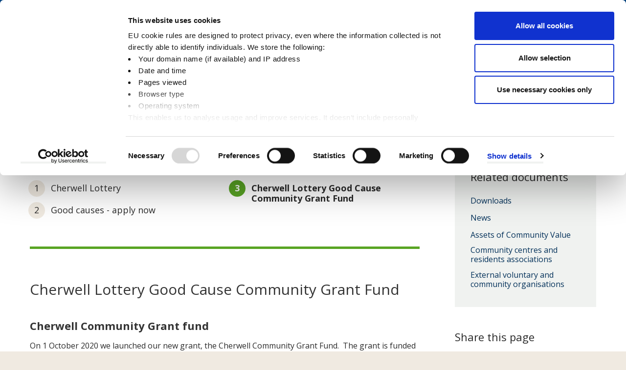

--- FILE ---
content_type: text/html; charset=UTF-8
request_url: https://www.cherwell.gov.uk/info/118/communities/629/cherwell-lottery/3
body_size: 8713
content:
<!DOCTYPE html>
<!--[if lt IE 7]>       <html class="no-js lt-ie10 lt-ie9 lt-ie8 lt-ie7" lang="en"> <![endif]-->
<!--[if IE 7]>          <html class="no-js lt-ie10 lt-ie9 lt-ie8" lang="en"> <![endif]-->
<!--[if IE 8]>          <html class="no-js lt-ie10 lt-ie9" lang="en"> <![endif]-->
<!--[if IE 9]>          <html class="no-js lt-ie10" lang="en"> <![endif]-->
<!--[if gt IE 9]><!-->  <html class="no-js" lang="en"> <!--<![endif]-->
    <head prefix="dcterms: http://purl.org/dc/terms">
        <meta charset="UTF-8">

        <!-- General site metadata -->
        <link rel="alternate" type="application/rss+xml" title="RSS" href="https://www.cherwell.gov.uk/rss/news">
        <link rel="search" type="application/opensearchdescription+xml" title="Cherwell District Council" href="https://www.cherwell.gov.uk/site/scripts/opensearch.php">
        <link rel="apple-touch-icon" sizes="57x57" href="//www.cherwell.gov.uk/images/favicons/apple-icon-57x57.png">
        <link rel="apple-touch-icon" sizes="60x60" href="//www.cherwell.gov.uk/images/favicons/apple-icon-60x60.png">
        <link rel="apple-touch-icon" sizes="72x72" href="//www.cherwell.gov.uk/images/favicons/apple-icon-72x72.png">
        <link rel="apple-touch-icon" sizes="76x76" href="//www.cherwell.gov.uk/images/favicons/apple-icon-76x76.png">
        <link rel="apple-touch-icon" sizes="114x114" href="//www.cherwell.gov.uk/images/favicons/apple-icon-114x114.png">
        <link rel="apple-touch-icon" sizes="120x120" href="//www.cherwell.gov.uk/images/favicons/apple-icon-120x120.png">
        <link rel="apple-touch-icon" sizes="144x144" href="//www.cherwell.gov.uk/images/favicons/apple-icon-144x144.png">
        <link rel="apple-touch-icon" sizes="152x152" href="//www.cherwell.gov.uk/images/favicons/apple-icon-152x152.png">
        <link rel="apple-touch-icon" sizes="180x180" href="//www.cherwell.gov.uk/images/favicons/apple-icon-180x180.png">
        <link rel="icon" type="image/png" sizes="192x192"  href="//www.cherwell.gov.uk/images/favicons/android-icon-192x192.png">
        <link rel="icon" type="image/png" sizes="32x32" href="//www.cherwell.gov.uk/images/favicons/favicon-32x32.png">
        <link rel="icon" type="image/png" sizes="96x96" href="//www.cherwell.gov.uk/images/favicons/favicon-96x96.png">
        <link rel="icon" type="image/png" sizes="16x16" href="//www.cherwell.gov.uk/images/favicons/favicon-16x16.png">
        <link rel="shortcut icon" href="//www.cherwell.gov.uk/images/favicons/favicon.ico">
        <link rel="manifest" href="//www.cherwell.gov.uk/images/favicons/manifest.json">
        <meta name="msapplication-TileColor" content="#ffffff">
        <meta name="msapplication-TileImage" content="//www.cherwell.gov.uk/images/favicons/ms-icon-144x144.png">

        <link href="https://fonts.googleapis.com/css?family=Open+Sans:400,700" rel="stylesheet">
        <link rel="stylesheet" type="text/css" href="//www.cherwell.gov.uk/site/dist/orbit.css">
        <!--[if lt IE 9]>
            <link href="//www.cherwell.gov.uk/site/dist/oldie.css" rel="stylesheet" type="text/css">
        <![endif]-->
                <link rel="canonical" href="https://www.cherwell.gov.uk/info/118/communities/629/cherwell-lottery/3">
 <script id="Cookiebot" src="https://consent.cookiebot.com/uc.js" data-cbid="77dd1bf0-b17d-4963-a04d-ccd49724a35a" data-blockingmode="auto"></script>
<script>
  var _gaq = _gaq || [];
  _gaq.push(['_setAccount', 'UA-7444723-1']);
  _gaq.push(['_trackPageview']);

  (function() {
    var ga = document.createElement('script'); ga.type = 'text/javascript'; ga.async = true;
    ga.src = ('https:' == document.location.protocol ? 'https://ssl' : 'http://www') + '.google-analytics.com/ga.js';
    var s = document.getElementsByTagName('script')[0]; s.parentNode.insertBefore(ga, s);
  })();
</script>

<!-- Google tag (gtag.js) -->
<script async src="https://www.googletagmanager.com/gtag/js?id=G-ZKNRP2QC5Y"></script>
<script>
window.dataLayer = window.dataLayer || [];
function gtag(){dataLayer.push(arguments);}
gtag('js', new Date());

gtag('config', 'G-ZKNRP2QC5Y');
</script>

<script async src="//ads.counciladvertising.net/code/audienceplacement/media/public"></script>        <meta name="author" content="Cherwell District Council">
        <meta name="revisit-after" content="2 days">
        <meta name="viewport" content="width=device-width, initial-scale=1">
        <meta name="ROBOTS" content="INDEX,FOLLOW" >

        <meta name="description" content="Help support local good causes buy a Cherwell Community Lottery ticket today!">
        <meta name="keywords" content="Lottery, funding, good cause">
<script src="//www.cherwell.gov.uk/site/javascript/swfobject.js"></script>
<script src="//www.cherwell.gov.uk/site/javascript/libs/modernizr-custom.min.js"></script>

<!-- Grunticon -->
<script>!function(){function e(e,n,t){"use strict";var o=window.document.createElement("link"),r=n||window.document.getElementsByTagName("script")[0],a=window.document.styleSheets;return o.rel="stylesheet",o.href=e,o.media="only x",r.parentNode.insertBefore(o,r),o.onloadcssdefined=function(e){for(var n,t=0;t<a.length;t++)a[t].href&&a[t].href===o.href&&(n=!0);n?e():setTimeout(function(){o.onloadcssdefined(e)})},o.onloadcssdefined(function(){o.media=t||"all"}),o}function n(e,n){e.onload=function(){e.onload=null,n&&n.call(e)},"isApplicationInstalled"in navigator&&"onloadcssdefined"in e&&e.onloadcssdefined(n)}!function(t){var o=function(r,a){"use strict";if(r&&3===r.length){var i=t.navigator,c=t.document,s=t.Image,d=!(!c.createElementNS||!c.createElementNS("http://www.w3.org/2000/svg","svg").createSVGRect||!c.implementation.hasFeature("http://www.w3.org/TR/SVG11/feature#Image","1.1")||t.opera&&-1===i.userAgent.indexOf("Chrome")||-1!==i.userAgent.indexOf("Series40")),l=new s;l.onerror=function(){o.method="png",o.href=r[2],e(r[2])},l.onload=function(){var t=1===l.width&&1===l.height,i=r[t&&d?0:t?1:2];t&&d?o.method="svg":t?o.method="datapng":o.method="png",o.href=i,n(e(i),a)},l.src="[data-uri]",c.documentElement.className+=" grunticon"}};o.loadCSS=e,o.onloadCSS=n,t.grunticon=o}(this),function(e,n){"use strict";var t=n.document,o="grunticon:",r=function(e){if(t.attachEvent?"complete"===t.readyState:"loading"!==t.readyState)e();else{var n=!1;t.addEventListener("readystatechange",function(){n||(n=!0,e())},!1)}},a=function(e){return n.document.querySelector('link[href$="'+e+'"]')},i=function(e){var n,t,r,a,i,c,s={};if(n=e.sheet,!n)return s;t=n.cssRules?n.cssRules:n.rules;for(var d=0;d<t.length;d++)r=t[d].cssText,a=o+t[d].selectorText,i=r.split(");")[0].match(/US\-ASCII\,([^"']+)/),i&&i[1]&&(c=decodeURIComponent(i[1]),s[a]=c);return s},c=function(e){var n,r,a,i;a="data-grunticon-embed";for(var c in e){i=c.slice(o.length);try{n=t.querySelectorAll(i)}catch(s){continue}r=[];for(var d=0;d<n.length;d++)null!==n[d].getAttribute(a)&&r.push(n[d]);if(r.length)for(d=0;d<r.length;d++)r[d].innerHTML=e[c],r[d].style.backgroundImage="none",r[d].removeAttribute(a)}return r},s=function(n){"svg"===e.method&&r(function(){c(i(a(e.href))),"function"==typeof n&&n()})};e.embedIcons=c,e.getCSS=a,e.getIcons=i,e.ready=r,e.svgLoadedCallback=s,e.embedSVG=s}(grunticon,this)}();grunticon(["//www.cherwell.gov.uk/site/dist/icons/UI/icons.data.svg.css", "//www.cherwell.gov.uk/site/dist/icons/UI/icons.data.png.css", "//www.cherwell.gov.uk/site/dist/icons/UI/icons.fallback.css"], grunticon.svgLoadedCallback);</script>
<noscript><link rel="stylesheet" href="//www.cherwell.gov.uk/site/dist/icons/UI/icons.fallback.css"></noscript>
        <title>Cherwell Lottery Good Cause Community Grant Fund | Cherwell Lottery | Cherwell District Council</title>
    </head>
    <body id="site-body" class="off-canvas-body two-column" data-site-scrolled="0" data-site-search-open="false"><div class="trianglify trianglify--page-heading"><canvas id="trianglify__canvas--1" class="trianglify__canvas"></canvas><canvas id="trianglify__canvas--2" class="trianglify__canvas trianglify__canvas--flipped"></canvas></div>
        <nav aria-label="Quick Skip Links">
            <ul class="skip-links list">
                <li class="list__item"><a class="skip-links__link" id="skip-to-content-link" href="#content" rel="nofollow" tabindex="1">Skip to content</a></li>
                <li class="list__item"><a class="skip-links__link" id="skip-to-nav-link" href="#site-navigation" rel="nofollow" tabindex="2">Skip to main navigation</a></li>
            </ul>
        </nav>
        <header class="site-header site-header--scrolled" id="top" aria-label="Site Header">
            <div class="container site-header__container">
                <div class="site-header__banner">
                    <div class="identity">
                        <a href="https://www.cherwell.gov.uk" class="identity__link" tabindex="3" title="Cherwell District Council Home Page">
                            <picture>
                                <source srcset="//www.cherwell.gov.uk/images/portrait-logo-white.svg" media="screen and (max-width: 599px)">
                                <img src="//www.cherwell.gov.uk/site/images/landscape-logo-white-crest.svg" class="identity__logo identity__logo--with-crest" alt="Logo: Cherwell District Council" />
                            </picture>
                            <img class="identity__print-fallback-img" src="https://www.cherwell.gov.uk/site/images/landscape-logo-black-crest.png" alt="Logo for print: Cherwell District Council" aria-hidden="true">
                        </a>
                    </div>
                    <div class="site-header__buttons">
                        <button class="button site-header__search-button" data-a11y-toggle="site-search" tabindex="6">
                            <span class="icon icon--inline icon-search-white"></span>
                            <span class="button__text button__text--search">Search</span>
                            <span class="icon icon--inline icon-close-white"></span>
                        </button>
                        <a href="#site-navigation" class="button site-header__menu-button hamburger" data-a11y-toggle="site-main" data-offcanvas-move="left" tabindex="7">
                            <span class="hamburger__icon"></span>
                            <span class="hamburger__text hamburger__text--menu"><span class="visually-hidden">Open Site Navigation </span>Menu</span>
                            <span class="icon icon--inline icon-close-white"></span>
                            <span class="hamburger__text hamburger__text--close" aria-hidden="true">Close <span class="visually-hidden"> Site Navigation Menu </span></span>
                        </a>
                    </div>
                </div>
                                    <div class="site-header__account">
                        <a class="site-header__account-link" href="https://forms.cherwell.gov.uk/myaccount"><span class="icon icon-account-white"></span> My Account</a>
                    </div>
                                <div id="site-search" class="site-search">
                    <form class="form form--append site-search__form" action="https://www.cherwell.gov.uk/site-search/results/" method="get">
                        <div class="form__control form__control--search">
                            <label class="form__label" for="site-search__input">Search this site</label>
                            <div class="form__append-group">
                                <input class="form__field" type="search" size="18" maxlength="40" name="q" placeholder="Search this site" id="site-search__input" tabindex="4">
                                <button class="button button--icon" type="submit" tabindex="5">
                                    <span class="icon icon-search"></span>
                                    <span class="visually-hidden">Search</span>
                                </button>
                            </div>
                        </div>
                    </form>
                </div>
            </div>
        </header>

        <div class="offcanvas-wrapper">
            <button class="offcanvas-overlay" data-a11y-toggle="site-main" aria-hidden="true" tabindex="-1"><span class="visually-hidden">Close menu</span></button>
            <main id="site-main" class="site-main" data-a11y-toggle-open>
                <nav class="top-tasks-nav" aria-label="Top Tasks Navigation">
                    <ul class="list top-tasks-nav__list"><li class="list__item">
                            <a href="/pay" class="list__link">
                                <span class="top-tasks-nav__flex-wrapper">
                                    <span class="icon icon-toptasks--pay"></span>
                                    Pay
                                </span>
                            </a>
                        </li><li class="list__item">
                            <a href="/apply" class="list__link">
                                <span class="top-tasks-nav__flex-wrapper">
                                    <span class="icon icon-toptasks--apply"></span>
                                    Apply
                                </span>
                            </a>
                        </li><li class="list__item">
                            <a href="/report" class="list__link">
                                <span class="top-tasks-nav__flex-wrapper">
                                    <span class="icon icon-toptasks--report"></span>
                                    Report
                                </span>
                            </a>
                        </li><li class="list__item">
                            <a href="/book" class="list__link">
                                <span class="top-tasks-nav__flex-wrapper">
                                    <span class="icon icon-toptasks--book"></span>
                                    Book
                                </span>
                            </a>
                        </li></ul>
                </nav>
                <header class="page-heading" aria-label="Page Heading">
                    <div class="container">
                        <h1 class="page-heading__title">Cherwell Lottery</h1>
                    </div>
                </header>
                <div class="site-main__content">
<!-- googleoff: all -->
                    <nav class="breadcrumb" aria-label="Breadcrumb Navigation">
                        <div class="container">
                            <span class="breadcrumb__prefix">You are here:</span>
                            <ol class="list list--breadcrumb">
                            <li class="list__item">
                    <a href="https://www.cherwell.gov.uk" rel="home">Home</a>
                </li>
                <li class="list__item">
                    <a href="https://www.cherwell.gov.uk/info/118/communities">Communities</a>
                </li>
                <li class="list__item">
                    <span>Cherwell Lottery</span>
                </li>
                            </ol>
                        </div>
                    </nav>
<!-- googleon: all -->
                    <div class="site-main__inner">
                        <div class="site-content">
                            <div id="content" class="page-content" tabindex="-1">
            <nav class="boxed pages-in" aria-labelledby="in-this-section-heading">
                <h2 id="in-this-section-heading" class="boxed__heading">In this section</h2>
                <ol class="boxed__list list list--two-col list--numbered">
                    <li class="list__item"> <a class="list__link" href="https://www.cherwell.gov.uk/info/118/communities/629/cherwell-lottery">Cherwell Lottery</a></li>
                    <li class="list__item"> <a class="list__link" href="https://www.cherwell.gov.uk/info/118/communities/629/cherwell-lottery/2">Good causes - apply now</a></li>
                    <li class="list__item list__item--active"><strong class="visually-hidden">You are here:</strong> <span class="list__link">Cherwell Lottery Good Cause Community Grant Fund</span></li>
                </ol>
            </nav>
            <h2>Cherwell Lottery Good Cause Community Grant Fund</h2>
            <div class="editor">
<h2>Cherwell Community Grant fund&nbsp;</h2>

<p>On 1 October 2020 we launched&nbsp;our&nbsp;new grant, the Cherwell Community Grant Fund.&nbsp; The grant is funded by revenue generated from the Cherwell Lottery central fund which is made up of a percentage of ticket sales.&nbsp;</p>

<p>The grants are designed to support partners with revenue or capital projects that satisfy one or more of our&nbsp;&lsquo;Healthy, resilient and engaged communities&rsquo; funding priorities. Projects must demonstrate additionality to existing activities, the grant is not available for &ldquo;business as usual&rdquo; costs.&nbsp;</p>

<p>This funding programme is specifically for groups who have signed up on the <a href="https://www.cherwelllottery.co.uk/">Cherwell Community Lottery website</a> as a good cause.&nbsp;&nbsp;Other groups are not eligible and will be rejected on that basis.&nbsp; Applications will be accepted and accessed on a rolling basis up to the final closing date.</p>

<p>Grants of up to &pound;1,000 will be made available for groups who score most strongly against the evaluation criteria and against each other.&nbsp; We&nbsp;reserve&nbsp;the right to offer a grant of less than that requested if there are&nbsp;a number of equally scoring applications in order to spread the finite funding budget of &pound;10,000 for this round.</p>

<hr />
<h3>How to apply</h3>

<p><strong>The next round of funding will be launched on Friday, 5 January 2024 closing date for applications is Friday, 23 February 2024.</strong></p>

<p>For full details of the grant scheme and to check eligibility of your project, please refer to the our <a href="https://www.cherwell.gov.uk/info/118/communities/835/good-cause-community-grant-guidance">Good Cause Community Grant guidance</a>&nbsp;which includes our <a href="https://www.cherwell.gov.uk/info/118/communities/835/good-cause-community-grant-guidance/2">terms and conditions</a> and <a href="https://www.cherwell.gov.uk/info/118/communities/835/good-cause-community-grant-guidance/3">privacy notice.</a></p>

<p>If you believe your project is in scope please email&nbsp;<a href="mailto:grants@cherwell-dc.gov.uk?subject=Please%20send%20me%20a%20Good%20Cause%20Community%20Grant%20application%20form">grants@cherwell-dc.gov.uk</a>&nbsp;for an application form. Please note:</p>

<ul>
	<li><strong>All communications must be via email</strong></li>
	<li><strong>No hard copies will be accepted for this programme</strong></li>
</ul>

            </div>
                            </div>
                        </div>
                        <div class="sidebar sidebar--primary">
        <aside class="related-links boxed boxed--subtle" aria-label="Related links">

            <h2 class="boxed__heading">Related documents</h2>
            <ul class="boxed__list list">
                    <li class="list__item related-links__downloads"><a class="list__link" href="https://www.cherwell.gov.uk/downloads/118/communities">Downloads</a></li>
                    <li class="list__item related-links__news"><a class="list__link" href="https://www.cherwell.gov.uk/news/118/communities">News</a></li>
                        <li class="list__item related-links__directory"><a class="list__link" href="https://www.cherwell.gov.uk/directory/108/assets-of-community-value">Assets of Community Value</a></li>
                        <li class="list__item related-links__directory"><a class="list__link" href="https://www.cherwell.gov.uk/directory/30/community-centres-and-residents-associations">Community centres and residents associations</a></li>
                        <li class="list__item related-links__directory"><a class="list__link" href="https://www.cherwell.gov.uk/directory/98/external-voluntary-and-community-organisations">External voluntary and community organisations</a></li>
            </ul>
        </aside>
<!-- googleoff: index -->
<!-- googleon: index -->
                        </div>
                        <div class="sidebar sidebar--secondary">
            <aside class="boxed boxed--clear" aria-labelledby="share-this-heading">
                <h2 id="share-this-heading" class="boxed__heading">Share this page</h2>
                <ul class="list list--social"><li class="list__item">
                        <a class="button button--standout button--icon" href="http://www.facebook.com/share.php?u=https%3A%2F%2Fwww.cherwell.gov.uk%2Finfo%2F118%2Fcommunities%2F629%2Fcherwell-lottery%2F3" rel="nofollow"><span class="icon icon-social icon-social--facebook"></span><span class="icon-fallback">Facebook</span></a>
                    </li><li class="list__item">
                        <a class="button button--standout button--icon" href="https://twitter.com/home?status=Cherwell%20Lottery+https%3A%2F%2Fwww.cherwell.gov.uk%2Finfo%2F118%2Fcommunities%2F629%2Fcherwell-lottery%2F3" rel="nofollow"><span class="icon icon-social icon-social--twitter"></span><span class="icon-fallback">Twitter</span></a>
                    </li><li class="list__item">
                        <a class="button button--standout button--icon" href="http://www.linkedin.com/shareArticle?mini=true&amp;url=https%3A%2F%2Fwww.cherwell.gov.uk%2Finfo%2F118%2Fcommunities%2F629%2Fcherwell-lottery%2F3&amp;title=Cherwell%20Lottery"  rel="nofollow"><span class="icon icon-social icon-social--linkedin"></span><span class="icon-fallback">LinkedIn</span></a>
                    </li><li class="list__item"><a class="button button--standout button--icon" href="mailto:?subject=Cherwell%20Lottery&amp;body=Hello,%20%0D%0A%0D%0ASomeone%20thought%20you%20might%20like%20to%20read%20the%20Cherwell%20Lottery%20from%20the%20Cherwell%20District%20Council%20website.%20%0D%0AThe%20link%20they&#039;ve%20shared%20is%20https%3A%2F%2Fwww.cherwell.gov.uk%2Finfo%2F118%2Fcommunities%2F629%2Fcherwell-lottery%2F3.%20%0D%0A%0D%0ACherwell%20District%20Council"><span class="icon icon-social icon-contact--email"></span><span class="icon-fallback">Email someone a link to this page</span></a>
                    </li></ul>
            </aside>
                        </div>
        <div class="supplements supplements--secondary">
            
        </div>
        <div class="supplements">
            <nav class="pagination" aria-label="pagination">
                <ul class="pagination__list">
                    <li class="pagination__item pagination__item--previous">
                        <a class="pagination__link" href="https://www.cherwell.gov.uk/info/118/communities/629/cherwell-lottery/2">
                            <span class="pagination__icon icon icon-chevron--left-white"></span>
                            <strong class="pagination__label">Previous<span class="visually-hidden"> page</span></strong>
                            <span class="pagination__meta">Good causes - apply now</span>
                        </a>
                    </li>
                    <li class="pagination__item pagination__item--next">
                        <span class="pagination__icon pagination__icon--disabled icon icon-chevron--right-white"></span>
                    </li>
                </ul>
            </nav>
        </div>

        <div class="supplements supplements--tertiary">
<div class="tab-container feedback-form">
    <div class="tab-container__header">
        <p class="tab-container__question">Was this page useful?</p>
        <ul class="list tab-container__tabs">
            <li class="list__item">
                <form class="form" id="feedbackForm1" enctype="multipart/form-data" method="post" action="https://www.cherwell.gov.uk/site/scripts/documents_info.php?documentID=629&amp;categoryID=118">
                    <input type="hidden" id="pageUseful" name="pageUseful">
                    <input type="hidden" name="documentID" value="629" />
                    <input type="hidden" name="pageNumber" value="3" />
                    <input type="hidden" name="categoryID" value="118" />
                    <button class="button button--primary" id="feedback-form__button-1" type="submit" data-a11y-toggle="feedback-form__tab-1" aria-controls="feedback-form__tab-1" aria-expanded="false">Yes<span class="visually-hidden">, I found this page useful.</span></button>
                </form>
            </li>
            <li class="list__item">
                <button class="button button--primary" id="feedback-form__button-2" data-a11y-toggle="feedback-form__tab-2" aria-controls="feedback-form__tab-2" aria-expanded="true">No<span class="visually-hidden">, I didn't find this page useful.</span></button>
            </li>
        </ul>
    </div>
    <div class="tab-container__content">
        <div id="feedback-form__tab-1" class="tab-container__inner" aria-hidden="true" aria-labelledby="feedback-form__button-1">
            <div class="alert alert--success">
                <p class="alert__heading">Thank you for your feedback</p>
                <span class="icon icon-alert--success" data-grunticon-embed></span>
            </div>
        </div>
        <div id="feedback-form__tab-2" class="tab-container__inner" aria-hidden="false" aria-labelledby="feedback-form__button-2">
            <form class="form form--block" name="feedbackForm" id="feedbackForm" enctype="multipart/form-data" method="post" action="https://www.cherwell.gov.uk/site/scripts/documents_info.php?documentID=629&amp;categoryID=118">
               <div class="form__control " id="reasonSection">
                    <input type="hidden" id="sendFeedback" name="sendFeedback">
                    <input type="hidden" name="documentID" value="629" />
                    <input type="hidden" name="pageNumber" value="3" />
                    <input type="hidden" name="categoryID" value="118" />
                    <label class="form__label" for="reason">Please select a reason:&nbsp;<em class="form__required">*<span class="visually-hidden"> Required</span></em></label>
                    <select class="form__select" name="reason" id="reason">
                        <option value="-1">Please select a reason</option>
                                                    <option value="1">It didn&#039;t answer my question</option>
                                                    <option value="2">It wasn&#039;t detailed enough</option>
                                                    <option value="3">It&#039;s hard to understand</option>
                                                    <option value="4">It&#039;s incorrect</option>
                                                    <option value="5">It needs updating</option>
                                                    <option value="6">I&#039;m not sure what I need to do next</option>
                                                    <option value="7">It was hard to find</option>
                                                    <option value="8">Other</option>
                                            </select>
                </div>
                <div class="form__control">
                    <label class="form__label" for="info">Your comments:</label>
                    <textarea class="form__field" id="info" name="info"></textarea>
                    <span class="form__help">Please use the box provided to explain why this page was not useful to you.</span>
                </div>
                <div class="form__control " >
                    <label class="form__label" for="email">Email Address:</label>
                    <input class="form__field" id="email" name="email" placeholder="Your contact email" type="email" autocomplete="on">
                    <span class="form__help">Please leave your email address if you require a response from our team.</span>
                </div>
                                    <div id="captcha" class="form__control ">
                        <script src="https://www.google.com/recaptcha/api.js" async defer></script><div class="g-recaptcha" data-sitekey="6LcOoHYUAAAAACydJ3gjjiX-g8rEAczn24KY9gnt"></div>                    </div>
                                <div class="form__footer">
                    <button type="submit" class="button button--small button--primary">Send</button>
                </div>
                <div class="alert alert--warning hidden" aria-hidden="false">
                    <p class="alert__heading">Required field missing</p>
                    <p class="alert__text">Please select a reason from the dropdown above and then click <strong>send</strong> again.</p>
                    <span class="icon icon-alert--warning" data-grunticon-embed></span>
                </div>
            </form>
        </div>
    </div>
</div>
        </div>
                    </div>
            </div>
        </main>

        <nav id="site-navigation" class="site-navigation" aria-label="Main Site Navigation">
            <ul class="list site-navigation__list">
                                    <li class="list__item">
                        <a class="list__link" href="https://www.cherwell.gov.uk/Business" aria-label="Business category">Business</a>
                    </li>
                                    <li class="list__item">
                        <a class="list__link" href="https://www.cherwell.gov.uk/info/244/business-waste-collection-service" aria-label="Business waste services category">Business waste services</a>
                    </li>
                                    <li class="list__item">
                        <a class="list__link" href="https://www.cherwell.gov.uk/homepage/24/community-services" aria-label="Communities category">Communities</a>
                    </li>
                                    <li class="list__item">
                        <a class="list__link" href="https://www.cherwell.gov.uk/info/25/council-tax" aria-label="Council Tax category">Council Tax</a>
                    </li>
                                    <li class="list__item">
                        <a class="list__link" href="https://www.cherwell.gov.uk/elections" aria-label="Elections category">Elections</a>
                    </li>
                                    <li class="list__item">
                        <a class="list__link" href="https://www.cherwell.gov.uk/EHSense" aria-label="EH Sense regulatory service category">EH Sense regulatory service</a>
                    </li>
                                    <li class="list__item">
                        <a class="list__link" href="https://www.cherwell.gov.uk/environment" aria-label="Environment category">Environment</a>
                    </li>
                                    <li class="list__item">
                        <a class="list__link" href="https://www.cherwell.gov.uk/info/189/performance/346/have-your-say" aria-label="Have your say category">Have your say</a>
                    </li>
                                    <li class="list__item">
                        <a class="list__link" href="https://www.cherwell.gov.uk/housing" aria-label="Housing category">Housing</a>
                    </li>
                                    <li class="list__item">
                        <a class="list__link" href="https://www.cherwell.gov.uk/housing-benefits" aria-label="Housing Benefits  category">Housing Benefits </a>
                    </li>
                                    <li class="list__item">
                        <a class="list__link" href="https://www.cherwell.gov.uk/homepage/12/jobs" aria-label="Jobs category">Jobs</a>
                    </li>
                                    <li class="list__item">
                        <a class="list__link" href="https://www.cherwell.gov.uk/leisure-and-culture" aria-label="Leisure and Culture category">Leisure and Culture</a>
                    </li>
                                    <li class="list__item">
                        <a class="list__link" href="https://www.cherwell.gov.uk/info/26/licensing" aria-label="Licensing category">Licensing</a>
                    </li>
                                    <li class="list__item">
                        <a class="list__link" href="https://www.cherwell.gov.uk/news" aria-label="News category">News</a>
                    </li>
                                    <li class="list__item">
                        <a class="list__link" href="https://www.cherwell.gov.uk/Parking" aria-label="Parking category">Parking</a>
                    </li>
                                    <li class="list__item">
                        <a class="list__link" href="https://www.cherwell.gov.uk/info/9/planning_and_building" aria-label="Planning and Building  category">Planning and Building </a>
                    </li>
                                    <li class="list__item">
                        <a class="list__link" href="https://www.cherwell.gov.uk/info/283/regeneration" aria-label="Regeneration in Cherwell category">Regeneration in Cherwell</a>
                    </li>
                                    <li class="list__item">
                        <a class="list__link" href="https://www.cherwell.gov.uk/info/10/rubbish-and-recycling" aria-label="Rubbish and Recycling category">Rubbish and Recycling</a>
                    </li>
                                    <li class="list__item">
                        <a class="list__link" href="https://www.cherwell.gov.uk/your-council" aria-label="Your Council category">Your Council</a>
                    </li>
                                                    <li class="list__item list__item--account">
                        <a class="list__link" href="https://forms.cherwell.gov.uk/myaccount"><span class="icon icon-account-white"></span> My Account</a>
                    </li>
                            </ul>
        </nav>
<!-- googleoff: index -->
        <footer class="site-footer">
            <div class="site-footer__stripe">
                <div class="container container--wide">
                    <div class="site-footer__contact"><h2 class="site-footer__heading">Follow us</h2><ul class="list site-footer__contact-list site-footer__contact-list--social"><li class="list__item">
                                <a class="list__link list__link--facebook" href="https://www.facebook.com/cherwelldistrictcouncil" rel="nofollow" title="Find us on Facebook">
                                    <span class="icon icon-social icon-social--facebook"></span>
                                    <span class="icon-fallback">Facebook</span>
                                </a></li><li class="list__item">
                                <a class="list__link list__link--instagram" href="https://www.instagram.com/cherwelldistrictcouncil" rel="nofollow" title="Follow us on Instagram">
                                    <span class="icon icon-social icon-social--instagram"></span>
                                    <span class="icon-fallback">Instagram</span>
                                </a></li><li class="list__item">
                                <a class="list__link list__link--twitter" href="https://www.twitter.com/CherwellCouncil" rel="nofollow" title="Follow us on X (formerly Twitter)">
                                    <span class="icon icon-social icon-social--twitter"></span>
                                    <span class="icon-fallback">X (formerly Twitter)</span>
                                </a></li><li class="list__item">
                                <a class="list__link list__link--linkedin" href="https://www.linkedin.com/company/cherwell-district-council/" rel="nofollow" title="Follow us on Linkedin">
                                    <span class="icon icon-social icon-social--linkedin"></span>
                                    <span class="icon-fallback">Linkedin</span>
                                </a></li><li class="list__item">
                                <a class="list__link list__link--nextdoor" href="https://nextdoor.co.uk/pages/cherwell-council" rel="nofollow" title="Follow us on Nextdoor">
                                    <span class="icon icon-social icon-social--nextdoor"></span>
                                    <span class="icon-fallback">Nextdoor</span>
                                </a></li></ul><a class="contact-link" href="https://www.cherwell.gov.uk/info/5/your-council/478/contact-us" title="Contact us"><h2 class="contact-link__heading">Contact us</h2><span class="icon icon-contact icon-contact--telephone"></span><span class="icon icon-contact icon-contact--email"></span></a>
                    </div>
                    <a class="site-footer__sign-video-logo" href="https://main.signvideo.me/app/8/10023">
                        <span class="icon icon-sign-video-logo"></span>
                        <span class="visually-hidden">Sign Video</span>
                    </a>
                </div>
            </div>
            <div class="container">

                <div class="site-footer__logo">
                    <a class="identity__link" href="https://www.cherwell.gov.uk" title="Cherwell District Council Home Page">
                        <picture>
                            <img class="identity__logo identity__logo--with-crest" src="//www.cherwell.gov.uk/images/crest-white.svg" alt="Logo: Cherwell District Council" />
                        </picture>
                    </a>
                </div>

                <nav class="site-footer__links" aria-label="Footer Links">
                    <ul class="list list--site-footer">
                                                    <li class="list__item"><a class="list__link" href="https://www.cherwell.gov.uk/accessibility">Accessibility</a></li>
                                                    <li class="list__item"><a class="list__link" href="https://www.cherwell.gov.uk/info/5/your-council/367/privacy-and-cookies">Privacy and cookies</a></li>
                                                    <li class="list__item"><a class="list__link" href="https://www.cherwell.gov.uk/site-map">Site map</a></li>
                                                    <li class="list__item"><a class="list__link" href="https://www.cherwell.gov.uk/info/5/your-council/368/terms-and-disclaimer">Terms and disclaimer</a></li>
                                            </ul>
                </nav>

                <p class="site-footer__rights">2026 &copy; Cherwell District Council 39 Castle Quay, Banbury, OX16 5FD</p>
                <section class="site-footer__suppliers" aria-labelledby="site-footer__suppliers-title">
                    <h2 id="site-footer__suppliers-title" class="visually-hidden">Suppliers</h2>
                    <p class="suppliers__content">
                        <a class="suppliers__link suppliers__link--powered-by" href="https://www.jadu.net">Designed and Powered by <strong>Jadu</strong></a>.
                    </p>
                </section>
            </div>
        </footer>
<!-- googleon: index -->
    </div>
        <script src="//ajax.googleapis.com/ajax/libs/jquery/1.12.4/jquery.min.js"></script>
        <script>window.jQuery || document.write('<script src="//www.cherwell.gov.uk/site/dist/libs/jquery.min.js"><\/script>')</script>
        <script src="//www.cherwell.gov.uk/site/dist/orbit.js"></script>
        <script src="//www.cherwell.gov.uk/site/javascript/almond.min.js"></script>
        <script src="//www.cherwell.gov.uk/site/javascript/util.min.js"></script>
    </body>
</html>


--- FILE ---
content_type: text/html; charset=utf-8
request_url: https://www.google.com/recaptcha/api2/anchor?ar=1&k=6LcOoHYUAAAAACydJ3gjjiX-g8rEAczn24KY9gnt&co=aHR0cHM6Ly93d3cuY2hlcndlbGwuZ292LnVrOjQ0Mw..&hl=en&v=PoyoqOPhxBO7pBk68S4YbpHZ&size=normal&anchor-ms=20000&execute-ms=30000&cb=sseo53wzndl2
body_size: 49692
content:
<!DOCTYPE HTML><html dir="ltr" lang="en"><head><meta http-equiv="Content-Type" content="text/html; charset=UTF-8">
<meta http-equiv="X-UA-Compatible" content="IE=edge">
<title>reCAPTCHA</title>
<style type="text/css">
/* cyrillic-ext */
@font-face {
  font-family: 'Roboto';
  font-style: normal;
  font-weight: 400;
  font-stretch: 100%;
  src: url(//fonts.gstatic.com/s/roboto/v48/KFO7CnqEu92Fr1ME7kSn66aGLdTylUAMa3GUBHMdazTgWw.woff2) format('woff2');
  unicode-range: U+0460-052F, U+1C80-1C8A, U+20B4, U+2DE0-2DFF, U+A640-A69F, U+FE2E-FE2F;
}
/* cyrillic */
@font-face {
  font-family: 'Roboto';
  font-style: normal;
  font-weight: 400;
  font-stretch: 100%;
  src: url(//fonts.gstatic.com/s/roboto/v48/KFO7CnqEu92Fr1ME7kSn66aGLdTylUAMa3iUBHMdazTgWw.woff2) format('woff2');
  unicode-range: U+0301, U+0400-045F, U+0490-0491, U+04B0-04B1, U+2116;
}
/* greek-ext */
@font-face {
  font-family: 'Roboto';
  font-style: normal;
  font-weight: 400;
  font-stretch: 100%;
  src: url(//fonts.gstatic.com/s/roboto/v48/KFO7CnqEu92Fr1ME7kSn66aGLdTylUAMa3CUBHMdazTgWw.woff2) format('woff2');
  unicode-range: U+1F00-1FFF;
}
/* greek */
@font-face {
  font-family: 'Roboto';
  font-style: normal;
  font-weight: 400;
  font-stretch: 100%;
  src: url(//fonts.gstatic.com/s/roboto/v48/KFO7CnqEu92Fr1ME7kSn66aGLdTylUAMa3-UBHMdazTgWw.woff2) format('woff2');
  unicode-range: U+0370-0377, U+037A-037F, U+0384-038A, U+038C, U+038E-03A1, U+03A3-03FF;
}
/* math */
@font-face {
  font-family: 'Roboto';
  font-style: normal;
  font-weight: 400;
  font-stretch: 100%;
  src: url(//fonts.gstatic.com/s/roboto/v48/KFO7CnqEu92Fr1ME7kSn66aGLdTylUAMawCUBHMdazTgWw.woff2) format('woff2');
  unicode-range: U+0302-0303, U+0305, U+0307-0308, U+0310, U+0312, U+0315, U+031A, U+0326-0327, U+032C, U+032F-0330, U+0332-0333, U+0338, U+033A, U+0346, U+034D, U+0391-03A1, U+03A3-03A9, U+03B1-03C9, U+03D1, U+03D5-03D6, U+03F0-03F1, U+03F4-03F5, U+2016-2017, U+2034-2038, U+203C, U+2040, U+2043, U+2047, U+2050, U+2057, U+205F, U+2070-2071, U+2074-208E, U+2090-209C, U+20D0-20DC, U+20E1, U+20E5-20EF, U+2100-2112, U+2114-2115, U+2117-2121, U+2123-214F, U+2190, U+2192, U+2194-21AE, U+21B0-21E5, U+21F1-21F2, U+21F4-2211, U+2213-2214, U+2216-22FF, U+2308-230B, U+2310, U+2319, U+231C-2321, U+2336-237A, U+237C, U+2395, U+239B-23B7, U+23D0, U+23DC-23E1, U+2474-2475, U+25AF, U+25B3, U+25B7, U+25BD, U+25C1, U+25CA, U+25CC, U+25FB, U+266D-266F, U+27C0-27FF, U+2900-2AFF, U+2B0E-2B11, U+2B30-2B4C, U+2BFE, U+3030, U+FF5B, U+FF5D, U+1D400-1D7FF, U+1EE00-1EEFF;
}
/* symbols */
@font-face {
  font-family: 'Roboto';
  font-style: normal;
  font-weight: 400;
  font-stretch: 100%;
  src: url(//fonts.gstatic.com/s/roboto/v48/KFO7CnqEu92Fr1ME7kSn66aGLdTylUAMaxKUBHMdazTgWw.woff2) format('woff2');
  unicode-range: U+0001-000C, U+000E-001F, U+007F-009F, U+20DD-20E0, U+20E2-20E4, U+2150-218F, U+2190, U+2192, U+2194-2199, U+21AF, U+21E6-21F0, U+21F3, U+2218-2219, U+2299, U+22C4-22C6, U+2300-243F, U+2440-244A, U+2460-24FF, U+25A0-27BF, U+2800-28FF, U+2921-2922, U+2981, U+29BF, U+29EB, U+2B00-2BFF, U+4DC0-4DFF, U+FFF9-FFFB, U+10140-1018E, U+10190-1019C, U+101A0, U+101D0-101FD, U+102E0-102FB, U+10E60-10E7E, U+1D2C0-1D2D3, U+1D2E0-1D37F, U+1F000-1F0FF, U+1F100-1F1AD, U+1F1E6-1F1FF, U+1F30D-1F30F, U+1F315, U+1F31C, U+1F31E, U+1F320-1F32C, U+1F336, U+1F378, U+1F37D, U+1F382, U+1F393-1F39F, U+1F3A7-1F3A8, U+1F3AC-1F3AF, U+1F3C2, U+1F3C4-1F3C6, U+1F3CA-1F3CE, U+1F3D4-1F3E0, U+1F3ED, U+1F3F1-1F3F3, U+1F3F5-1F3F7, U+1F408, U+1F415, U+1F41F, U+1F426, U+1F43F, U+1F441-1F442, U+1F444, U+1F446-1F449, U+1F44C-1F44E, U+1F453, U+1F46A, U+1F47D, U+1F4A3, U+1F4B0, U+1F4B3, U+1F4B9, U+1F4BB, U+1F4BF, U+1F4C8-1F4CB, U+1F4D6, U+1F4DA, U+1F4DF, U+1F4E3-1F4E6, U+1F4EA-1F4ED, U+1F4F7, U+1F4F9-1F4FB, U+1F4FD-1F4FE, U+1F503, U+1F507-1F50B, U+1F50D, U+1F512-1F513, U+1F53E-1F54A, U+1F54F-1F5FA, U+1F610, U+1F650-1F67F, U+1F687, U+1F68D, U+1F691, U+1F694, U+1F698, U+1F6AD, U+1F6B2, U+1F6B9-1F6BA, U+1F6BC, U+1F6C6-1F6CF, U+1F6D3-1F6D7, U+1F6E0-1F6EA, U+1F6F0-1F6F3, U+1F6F7-1F6FC, U+1F700-1F7FF, U+1F800-1F80B, U+1F810-1F847, U+1F850-1F859, U+1F860-1F887, U+1F890-1F8AD, U+1F8B0-1F8BB, U+1F8C0-1F8C1, U+1F900-1F90B, U+1F93B, U+1F946, U+1F984, U+1F996, U+1F9E9, U+1FA00-1FA6F, U+1FA70-1FA7C, U+1FA80-1FA89, U+1FA8F-1FAC6, U+1FACE-1FADC, U+1FADF-1FAE9, U+1FAF0-1FAF8, U+1FB00-1FBFF;
}
/* vietnamese */
@font-face {
  font-family: 'Roboto';
  font-style: normal;
  font-weight: 400;
  font-stretch: 100%;
  src: url(//fonts.gstatic.com/s/roboto/v48/KFO7CnqEu92Fr1ME7kSn66aGLdTylUAMa3OUBHMdazTgWw.woff2) format('woff2');
  unicode-range: U+0102-0103, U+0110-0111, U+0128-0129, U+0168-0169, U+01A0-01A1, U+01AF-01B0, U+0300-0301, U+0303-0304, U+0308-0309, U+0323, U+0329, U+1EA0-1EF9, U+20AB;
}
/* latin-ext */
@font-face {
  font-family: 'Roboto';
  font-style: normal;
  font-weight: 400;
  font-stretch: 100%;
  src: url(//fonts.gstatic.com/s/roboto/v48/KFO7CnqEu92Fr1ME7kSn66aGLdTylUAMa3KUBHMdazTgWw.woff2) format('woff2');
  unicode-range: U+0100-02BA, U+02BD-02C5, U+02C7-02CC, U+02CE-02D7, U+02DD-02FF, U+0304, U+0308, U+0329, U+1D00-1DBF, U+1E00-1E9F, U+1EF2-1EFF, U+2020, U+20A0-20AB, U+20AD-20C0, U+2113, U+2C60-2C7F, U+A720-A7FF;
}
/* latin */
@font-face {
  font-family: 'Roboto';
  font-style: normal;
  font-weight: 400;
  font-stretch: 100%;
  src: url(//fonts.gstatic.com/s/roboto/v48/KFO7CnqEu92Fr1ME7kSn66aGLdTylUAMa3yUBHMdazQ.woff2) format('woff2');
  unicode-range: U+0000-00FF, U+0131, U+0152-0153, U+02BB-02BC, U+02C6, U+02DA, U+02DC, U+0304, U+0308, U+0329, U+2000-206F, U+20AC, U+2122, U+2191, U+2193, U+2212, U+2215, U+FEFF, U+FFFD;
}
/* cyrillic-ext */
@font-face {
  font-family: 'Roboto';
  font-style: normal;
  font-weight: 500;
  font-stretch: 100%;
  src: url(//fonts.gstatic.com/s/roboto/v48/KFO7CnqEu92Fr1ME7kSn66aGLdTylUAMa3GUBHMdazTgWw.woff2) format('woff2');
  unicode-range: U+0460-052F, U+1C80-1C8A, U+20B4, U+2DE0-2DFF, U+A640-A69F, U+FE2E-FE2F;
}
/* cyrillic */
@font-face {
  font-family: 'Roboto';
  font-style: normal;
  font-weight: 500;
  font-stretch: 100%;
  src: url(//fonts.gstatic.com/s/roboto/v48/KFO7CnqEu92Fr1ME7kSn66aGLdTylUAMa3iUBHMdazTgWw.woff2) format('woff2');
  unicode-range: U+0301, U+0400-045F, U+0490-0491, U+04B0-04B1, U+2116;
}
/* greek-ext */
@font-face {
  font-family: 'Roboto';
  font-style: normal;
  font-weight: 500;
  font-stretch: 100%;
  src: url(//fonts.gstatic.com/s/roboto/v48/KFO7CnqEu92Fr1ME7kSn66aGLdTylUAMa3CUBHMdazTgWw.woff2) format('woff2');
  unicode-range: U+1F00-1FFF;
}
/* greek */
@font-face {
  font-family: 'Roboto';
  font-style: normal;
  font-weight: 500;
  font-stretch: 100%;
  src: url(//fonts.gstatic.com/s/roboto/v48/KFO7CnqEu92Fr1ME7kSn66aGLdTylUAMa3-UBHMdazTgWw.woff2) format('woff2');
  unicode-range: U+0370-0377, U+037A-037F, U+0384-038A, U+038C, U+038E-03A1, U+03A3-03FF;
}
/* math */
@font-face {
  font-family: 'Roboto';
  font-style: normal;
  font-weight: 500;
  font-stretch: 100%;
  src: url(//fonts.gstatic.com/s/roboto/v48/KFO7CnqEu92Fr1ME7kSn66aGLdTylUAMawCUBHMdazTgWw.woff2) format('woff2');
  unicode-range: U+0302-0303, U+0305, U+0307-0308, U+0310, U+0312, U+0315, U+031A, U+0326-0327, U+032C, U+032F-0330, U+0332-0333, U+0338, U+033A, U+0346, U+034D, U+0391-03A1, U+03A3-03A9, U+03B1-03C9, U+03D1, U+03D5-03D6, U+03F0-03F1, U+03F4-03F5, U+2016-2017, U+2034-2038, U+203C, U+2040, U+2043, U+2047, U+2050, U+2057, U+205F, U+2070-2071, U+2074-208E, U+2090-209C, U+20D0-20DC, U+20E1, U+20E5-20EF, U+2100-2112, U+2114-2115, U+2117-2121, U+2123-214F, U+2190, U+2192, U+2194-21AE, U+21B0-21E5, U+21F1-21F2, U+21F4-2211, U+2213-2214, U+2216-22FF, U+2308-230B, U+2310, U+2319, U+231C-2321, U+2336-237A, U+237C, U+2395, U+239B-23B7, U+23D0, U+23DC-23E1, U+2474-2475, U+25AF, U+25B3, U+25B7, U+25BD, U+25C1, U+25CA, U+25CC, U+25FB, U+266D-266F, U+27C0-27FF, U+2900-2AFF, U+2B0E-2B11, U+2B30-2B4C, U+2BFE, U+3030, U+FF5B, U+FF5D, U+1D400-1D7FF, U+1EE00-1EEFF;
}
/* symbols */
@font-face {
  font-family: 'Roboto';
  font-style: normal;
  font-weight: 500;
  font-stretch: 100%;
  src: url(//fonts.gstatic.com/s/roboto/v48/KFO7CnqEu92Fr1ME7kSn66aGLdTylUAMaxKUBHMdazTgWw.woff2) format('woff2');
  unicode-range: U+0001-000C, U+000E-001F, U+007F-009F, U+20DD-20E0, U+20E2-20E4, U+2150-218F, U+2190, U+2192, U+2194-2199, U+21AF, U+21E6-21F0, U+21F3, U+2218-2219, U+2299, U+22C4-22C6, U+2300-243F, U+2440-244A, U+2460-24FF, U+25A0-27BF, U+2800-28FF, U+2921-2922, U+2981, U+29BF, U+29EB, U+2B00-2BFF, U+4DC0-4DFF, U+FFF9-FFFB, U+10140-1018E, U+10190-1019C, U+101A0, U+101D0-101FD, U+102E0-102FB, U+10E60-10E7E, U+1D2C0-1D2D3, U+1D2E0-1D37F, U+1F000-1F0FF, U+1F100-1F1AD, U+1F1E6-1F1FF, U+1F30D-1F30F, U+1F315, U+1F31C, U+1F31E, U+1F320-1F32C, U+1F336, U+1F378, U+1F37D, U+1F382, U+1F393-1F39F, U+1F3A7-1F3A8, U+1F3AC-1F3AF, U+1F3C2, U+1F3C4-1F3C6, U+1F3CA-1F3CE, U+1F3D4-1F3E0, U+1F3ED, U+1F3F1-1F3F3, U+1F3F5-1F3F7, U+1F408, U+1F415, U+1F41F, U+1F426, U+1F43F, U+1F441-1F442, U+1F444, U+1F446-1F449, U+1F44C-1F44E, U+1F453, U+1F46A, U+1F47D, U+1F4A3, U+1F4B0, U+1F4B3, U+1F4B9, U+1F4BB, U+1F4BF, U+1F4C8-1F4CB, U+1F4D6, U+1F4DA, U+1F4DF, U+1F4E3-1F4E6, U+1F4EA-1F4ED, U+1F4F7, U+1F4F9-1F4FB, U+1F4FD-1F4FE, U+1F503, U+1F507-1F50B, U+1F50D, U+1F512-1F513, U+1F53E-1F54A, U+1F54F-1F5FA, U+1F610, U+1F650-1F67F, U+1F687, U+1F68D, U+1F691, U+1F694, U+1F698, U+1F6AD, U+1F6B2, U+1F6B9-1F6BA, U+1F6BC, U+1F6C6-1F6CF, U+1F6D3-1F6D7, U+1F6E0-1F6EA, U+1F6F0-1F6F3, U+1F6F7-1F6FC, U+1F700-1F7FF, U+1F800-1F80B, U+1F810-1F847, U+1F850-1F859, U+1F860-1F887, U+1F890-1F8AD, U+1F8B0-1F8BB, U+1F8C0-1F8C1, U+1F900-1F90B, U+1F93B, U+1F946, U+1F984, U+1F996, U+1F9E9, U+1FA00-1FA6F, U+1FA70-1FA7C, U+1FA80-1FA89, U+1FA8F-1FAC6, U+1FACE-1FADC, U+1FADF-1FAE9, U+1FAF0-1FAF8, U+1FB00-1FBFF;
}
/* vietnamese */
@font-face {
  font-family: 'Roboto';
  font-style: normal;
  font-weight: 500;
  font-stretch: 100%;
  src: url(//fonts.gstatic.com/s/roboto/v48/KFO7CnqEu92Fr1ME7kSn66aGLdTylUAMa3OUBHMdazTgWw.woff2) format('woff2');
  unicode-range: U+0102-0103, U+0110-0111, U+0128-0129, U+0168-0169, U+01A0-01A1, U+01AF-01B0, U+0300-0301, U+0303-0304, U+0308-0309, U+0323, U+0329, U+1EA0-1EF9, U+20AB;
}
/* latin-ext */
@font-face {
  font-family: 'Roboto';
  font-style: normal;
  font-weight: 500;
  font-stretch: 100%;
  src: url(//fonts.gstatic.com/s/roboto/v48/KFO7CnqEu92Fr1ME7kSn66aGLdTylUAMa3KUBHMdazTgWw.woff2) format('woff2');
  unicode-range: U+0100-02BA, U+02BD-02C5, U+02C7-02CC, U+02CE-02D7, U+02DD-02FF, U+0304, U+0308, U+0329, U+1D00-1DBF, U+1E00-1E9F, U+1EF2-1EFF, U+2020, U+20A0-20AB, U+20AD-20C0, U+2113, U+2C60-2C7F, U+A720-A7FF;
}
/* latin */
@font-face {
  font-family: 'Roboto';
  font-style: normal;
  font-weight: 500;
  font-stretch: 100%;
  src: url(//fonts.gstatic.com/s/roboto/v48/KFO7CnqEu92Fr1ME7kSn66aGLdTylUAMa3yUBHMdazQ.woff2) format('woff2');
  unicode-range: U+0000-00FF, U+0131, U+0152-0153, U+02BB-02BC, U+02C6, U+02DA, U+02DC, U+0304, U+0308, U+0329, U+2000-206F, U+20AC, U+2122, U+2191, U+2193, U+2212, U+2215, U+FEFF, U+FFFD;
}
/* cyrillic-ext */
@font-face {
  font-family: 'Roboto';
  font-style: normal;
  font-weight: 900;
  font-stretch: 100%;
  src: url(//fonts.gstatic.com/s/roboto/v48/KFO7CnqEu92Fr1ME7kSn66aGLdTylUAMa3GUBHMdazTgWw.woff2) format('woff2');
  unicode-range: U+0460-052F, U+1C80-1C8A, U+20B4, U+2DE0-2DFF, U+A640-A69F, U+FE2E-FE2F;
}
/* cyrillic */
@font-face {
  font-family: 'Roboto';
  font-style: normal;
  font-weight: 900;
  font-stretch: 100%;
  src: url(//fonts.gstatic.com/s/roboto/v48/KFO7CnqEu92Fr1ME7kSn66aGLdTylUAMa3iUBHMdazTgWw.woff2) format('woff2');
  unicode-range: U+0301, U+0400-045F, U+0490-0491, U+04B0-04B1, U+2116;
}
/* greek-ext */
@font-face {
  font-family: 'Roboto';
  font-style: normal;
  font-weight: 900;
  font-stretch: 100%;
  src: url(//fonts.gstatic.com/s/roboto/v48/KFO7CnqEu92Fr1ME7kSn66aGLdTylUAMa3CUBHMdazTgWw.woff2) format('woff2');
  unicode-range: U+1F00-1FFF;
}
/* greek */
@font-face {
  font-family: 'Roboto';
  font-style: normal;
  font-weight: 900;
  font-stretch: 100%;
  src: url(//fonts.gstatic.com/s/roboto/v48/KFO7CnqEu92Fr1ME7kSn66aGLdTylUAMa3-UBHMdazTgWw.woff2) format('woff2');
  unicode-range: U+0370-0377, U+037A-037F, U+0384-038A, U+038C, U+038E-03A1, U+03A3-03FF;
}
/* math */
@font-face {
  font-family: 'Roboto';
  font-style: normal;
  font-weight: 900;
  font-stretch: 100%;
  src: url(//fonts.gstatic.com/s/roboto/v48/KFO7CnqEu92Fr1ME7kSn66aGLdTylUAMawCUBHMdazTgWw.woff2) format('woff2');
  unicode-range: U+0302-0303, U+0305, U+0307-0308, U+0310, U+0312, U+0315, U+031A, U+0326-0327, U+032C, U+032F-0330, U+0332-0333, U+0338, U+033A, U+0346, U+034D, U+0391-03A1, U+03A3-03A9, U+03B1-03C9, U+03D1, U+03D5-03D6, U+03F0-03F1, U+03F4-03F5, U+2016-2017, U+2034-2038, U+203C, U+2040, U+2043, U+2047, U+2050, U+2057, U+205F, U+2070-2071, U+2074-208E, U+2090-209C, U+20D0-20DC, U+20E1, U+20E5-20EF, U+2100-2112, U+2114-2115, U+2117-2121, U+2123-214F, U+2190, U+2192, U+2194-21AE, U+21B0-21E5, U+21F1-21F2, U+21F4-2211, U+2213-2214, U+2216-22FF, U+2308-230B, U+2310, U+2319, U+231C-2321, U+2336-237A, U+237C, U+2395, U+239B-23B7, U+23D0, U+23DC-23E1, U+2474-2475, U+25AF, U+25B3, U+25B7, U+25BD, U+25C1, U+25CA, U+25CC, U+25FB, U+266D-266F, U+27C0-27FF, U+2900-2AFF, U+2B0E-2B11, U+2B30-2B4C, U+2BFE, U+3030, U+FF5B, U+FF5D, U+1D400-1D7FF, U+1EE00-1EEFF;
}
/* symbols */
@font-face {
  font-family: 'Roboto';
  font-style: normal;
  font-weight: 900;
  font-stretch: 100%;
  src: url(//fonts.gstatic.com/s/roboto/v48/KFO7CnqEu92Fr1ME7kSn66aGLdTylUAMaxKUBHMdazTgWw.woff2) format('woff2');
  unicode-range: U+0001-000C, U+000E-001F, U+007F-009F, U+20DD-20E0, U+20E2-20E4, U+2150-218F, U+2190, U+2192, U+2194-2199, U+21AF, U+21E6-21F0, U+21F3, U+2218-2219, U+2299, U+22C4-22C6, U+2300-243F, U+2440-244A, U+2460-24FF, U+25A0-27BF, U+2800-28FF, U+2921-2922, U+2981, U+29BF, U+29EB, U+2B00-2BFF, U+4DC0-4DFF, U+FFF9-FFFB, U+10140-1018E, U+10190-1019C, U+101A0, U+101D0-101FD, U+102E0-102FB, U+10E60-10E7E, U+1D2C0-1D2D3, U+1D2E0-1D37F, U+1F000-1F0FF, U+1F100-1F1AD, U+1F1E6-1F1FF, U+1F30D-1F30F, U+1F315, U+1F31C, U+1F31E, U+1F320-1F32C, U+1F336, U+1F378, U+1F37D, U+1F382, U+1F393-1F39F, U+1F3A7-1F3A8, U+1F3AC-1F3AF, U+1F3C2, U+1F3C4-1F3C6, U+1F3CA-1F3CE, U+1F3D4-1F3E0, U+1F3ED, U+1F3F1-1F3F3, U+1F3F5-1F3F7, U+1F408, U+1F415, U+1F41F, U+1F426, U+1F43F, U+1F441-1F442, U+1F444, U+1F446-1F449, U+1F44C-1F44E, U+1F453, U+1F46A, U+1F47D, U+1F4A3, U+1F4B0, U+1F4B3, U+1F4B9, U+1F4BB, U+1F4BF, U+1F4C8-1F4CB, U+1F4D6, U+1F4DA, U+1F4DF, U+1F4E3-1F4E6, U+1F4EA-1F4ED, U+1F4F7, U+1F4F9-1F4FB, U+1F4FD-1F4FE, U+1F503, U+1F507-1F50B, U+1F50D, U+1F512-1F513, U+1F53E-1F54A, U+1F54F-1F5FA, U+1F610, U+1F650-1F67F, U+1F687, U+1F68D, U+1F691, U+1F694, U+1F698, U+1F6AD, U+1F6B2, U+1F6B9-1F6BA, U+1F6BC, U+1F6C6-1F6CF, U+1F6D3-1F6D7, U+1F6E0-1F6EA, U+1F6F0-1F6F3, U+1F6F7-1F6FC, U+1F700-1F7FF, U+1F800-1F80B, U+1F810-1F847, U+1F850-1F859, U+1F860-1F887, U+1F890-1F8AD, U+1F8B0-1F8BB, U+1F8C0-1F8C1, U+1F900-1F90B, U+1F93B, U+1F946, U+1F984, U+1F996, U+1F9E9, U+1FA00-1FA6F, U+1FA70-1FA7C, U+1FA80-1FA89, U+1FA8F-1FAC6, U+1FACE-1FADC, U+1FADF-1FAE9, U+1FAF0-1FAF8, U+1FB00-1FBFF;
}
/* vietnamese */
@font-face {
  font-family: 'Roboto';
  font-style: normal;
  font-weight: 900;
  font-stretch: 100%;
  src: url(//fonts.gstatic.com/s/roboto/v48/KFO7CnqEu92Fr1ME7kSn66aGLdTylUAMa3OUBHMdazTgWw.woff2) format('woff2');
  unicode-range: U+0102-0103, U+0110-0111, U+0128-0129, U+0168-0169, U+01A0-01A1, U+01AF-01B0, U+0300-0301, U+0303-0304, U+0308-0309, U+0323, U+0329, U+1EA0-1EF9, U+20AB;
}
/* latin-ext */
@font-face {
  font-family: 'Roboto';
  font-style: normal;
  font-weight: 900;
  font-stretch: 100%;
  src: url(//fonts.gstatic.com/s/roboto/v48/KFO7CnqEu92Fr1ME7kSn66aGLdTylUAMa3KUBHMdazTgWw.woff2) format('woff2');
  unicode-range: U+0100-02BA, U+02BD-02C5, U+02C7-02CC, U+02CE-02D7, U+02DD-02FF, U+0304, U+0308, U+0329, U+1D00-1DBF, U+1E00-1E9F, U+1EF2-1EFF, U+2020, U+20A0-20AB, U+20AD-20C0, U+2113, U+2C60-2C7F, U+A720-A7FF;
}
/* latin */
@font-face {
  font-family: 'Roboto';
  font-style: normal;
  font-weight: 900;
  font-stretch: 100%;
  src: url(//fonts.gstatic.com/s/roboto/v48/KFO7CnqEu92Fr1ME7kSn66aGLdTylUAMa3yUBHMdazQ.woff2) format('woff2');
  unicode-range: U+0000-00FF, U+0131, U+0152-0153, U+02BB-02BC, U+02C6, U+02DA, U+02DC, U+0304, U+0308, U+0329, U+2000-206F, U+20AC, U+2122, U+2191, U+2193, U+2212, U+2215, U+FEFF, U+FFFD;
}

</style>
<link rel="stylesheet" type="text/css" href="https://www.gstatic.com/recaptcha/releases/PoyoqOPhxBO7pBk68S4YbpHZ/styles__ltr.css">
<script nonce="Jzc4_2X3D50mqEW9V9S3EQ" type="text/javascript">window['__recaptcha_api'] = 'https://www.google.com/recaptcha/api2/';</script>
<script type="text/javascript" src="https://www.gstatic.com/recaptcha/releases/PoyoqOPhxBO7pBk68S4YbpHZ/recaptcha__en.js" nonce="Jzc4_2X3D50mqEW9V9S3EQ">
      
    </script></head>
<body><div id="rc-anchor-alert" class="rc-anchor-alert"></div>
<input type="hidden" id="recaptcha-token" value="[base64]">
<script type="text/javascript" nonce="Jzc4_2X3D50mqEW9V9S3EQ">
      recaptcha.anchor.Main.init("[\x22ainput\x22,[\x22bgdata\x22,\x22\x22,\[base64]/[base64]/UltIKytdPWE6KGE8MjA0OD9SW0grK109YT4+NnwxOTI6KChhJjY0NTEyKT09NTUyOTYmJnErMTxoLmxlbmd0aCYmKGguY2hhckNvZGVBdChxKzEpJjY0NTEyKT09NTYzMjA/[base64]/MjU1OlI/[base64]/[base64]/[base64]/[base64]/[base64]/[base64]/[base64]/[base64]/[base64]/[base64]\x22,\[base64]\\u003d\\u003d\x22,\x22ZmpJKMKgNMK4wotGDsOwPsKRMMONw4TDlGbCmHzDlMKCwqrClsKxwqNibMOKwqTDjVcnOCnCixY6w6U5wq82wpjCgnDCocOHw43DgmlLwqrCq8OdPS/CpMO3w4xUworCqit4w7ZTwowPw7tvw4/DjsOWQMO2wqwOwplHFcKJK8OGWCPCl2bDjsO8csK4fsK+wqtNw71WP8O7w7cewq5Mw5wXEsKAw7/CiMOGR1sLw78OwqzDjMO0I8Obw5/CucKQwpdNwqHDlMK2w6HDlcOsGDMewrV/w4M6GB5gw5hcKsOxFsOVwop0wpdawr3CkMKkwr8sIsKuwqHCvsKpFVrDvcKDdC9Aw6RrPk/CnsOwFcOxwojDu8K6w6rDkBw2w4vCjMKzwrYbw4XCsSbCi8OKwoTCnsKTwpYABTXCnkRsesOQZMKueMKwPsOqTsO/w6ReADrDuMKyfMOoXDVnPsKBw7gbw5vCocKuwrcdw73DrcOrw7vDhlN8fBJURAJbHz7Dk8OTw4TCvcO4QDJUNSPCkMKWF1BNw65sbnxIw5wdTT9vLsKZw6/[base64]/w7QsUxtEwojDvE46bEbCpy0rwq9rwrDDnnRkwqMmNTlUw4U6worDlcKaw7fDnSBLwoA4GcKCw4E7FsKRwr7Cu8KiQsKiw6AhdVkKw6DDhsOpax7DpsKsw55Yw4PDtkIYwqVbccKtwojCgcK7KcKgIC/[base64]/Cpj17NGHCrcODPMOzw4VCwrAAeMOSwovDqcK2XSnCuSd2w4nDrTnDlmEwwqRpw7jCi18qfRo2w6zDmVtBwqHDisK6w5I2wr0Fw4DCkMKccCQ3JhbDi3poRsOXHsOWc1rCq8OvXFpAw43DgMOfw5HCnGfDlcK/dUAcwqhBwoPCrG/[base64]/Dv14kK37CncKZw6FNw54Hw6XCpsOqwovDssKkf8OnXjlYw5FywoNjw5omw5c7wrXDqSLDo1nCsMOkw4ZMGmlOwoHDusKwTMOVWS4bw683MS8jYcOkODozS8OwEMK8w7DDq8KidFnCocKZbjZEdFZ0w5/CsyrDrVnCvGoTX8KYbjfCv2tPeMKMCMOjDsOsw4/DtMK9J0EEwrvDl8Ohw787cikOQnHCgxdmw77DncORDHDCr1B5Oz/Dl2vDpMKiEQx4B0XDtHpzw6M9wpXCssO1wqHDj0zDi8KgIsOSw5bCsBwHwp/[base64]/DtCZ0w4fDq3MHw54yTwpbw6PCvm7DrcKHLyhQLWrCkXbCkcKME1XDm8OVwoJXCz5Rwqlbd8KQEsOrwqNzw7JpZMOEacKiwrV/[base64]/CvMK0LXfCsAnCvXJ2wpnDkw7Cp8OgwpnCvxppV8KnecKow6hkbMOsw6NCfsKQwprCml1/cwY+B0rDhQlrwpI7WlweKhY7w50wwozDpwBPecOAaRDDtiLClHzCs8KNacKaw7tRQychwrsJBGsQYMOHeGMDwpPDrQNDwrxBWMKhCQEWCcO1w5/DhMOowoLDoMO4TMOuwrwtb8K5w73DlMODwprDu0cnZDbDhW8awrXCkknDqDYEwrggHMOwwpfDqMOsw7HCmsO6BXTDqDIfw4/Dl8OZB8OAw5sxw4jDrW3DjQXDg3XCsXNueMOpZQHDrAZpw7nDoHAQwqFKw70cCWfDpcOwIcK9XcKtR8O/WsKlVMOMUH9aDsKQdcOFa31iw53CqC3CklnCqDHCr07Dt15Kw5MCB8O6VVEHwrvDowBAJm/ChGIfwrnDuXrDisKYw4DCq2ocw6PCmSwtwoHCv8OSworDgMK4FEDCusKQGhcpwqAgwoBpwqrDr0LCmhzDq1RiYsKIwogmYsKLwoUOXXTDl8OkCihALcKIw5TDrCvCpAk6LklZw6HCmsOzMMOhw6xmwqlYwrA4w5VJWMKZw4PDg8OcLSfDgcOBwonCtsO2GmXCnMKzwq/[base64]/[base64]/DnVd3w6kQZBnCjQRFwpzDgnPDowzDs8KVeiXDlcO9wpDDiMK7w4oGHHInwrRYJ8OwacKHWkTDvsOmw7fCnsOkPcOBwrgnBcKawqbCpcK2w7I0OsKOUsKzVgjCo8KTwr4lwoJGwovDmWzCi8OMw7fCqg7DlMKFwrrDksKhEsO+UVRiw63CpSw/NMKgwr/DicODw4jCscKdc8K3w7DChcKnEcOnw63CssKqwrPDsnsqBEp0w67Cp0DDjlQAw4A9GQ54woIDUMO9wrxxwo/DjsOBOsKnGkh3SGXCucO6cwEfcsKnwrs+CcO7w6/DtC0XXcKnO8OTw5/CkjLDpcOowpBPKcOFwprDny9uwoDCkMOLwrooIypPUsO8RQnCtHIlwqUBw4TCh3PCginDoMO8wpcuwrPDuHPDlsKQw5rCqx3DhcKPSMOzw48WekPCocKtEzEowqRsw4zCg8Krwr3DlsO3Z8Ogwr5fYWDDuMOVf8KfS8O5WMO1woXCmQvChsK1w4/CpxNGZ1RAw5tKRwXCosK7FHtNIXECw4xzw7XCjcOSFy/Dm8OeTmLDgsO6w67CmVfCiMKPacKJWsOvwq5RwqYAw73Dl3jCnFvCqcK4w7leeEFtM8KRwrzDoQHDiMKkE27DpnMYw4XCnMKYwpFDwpnCtMO2w7zDixLDnC0YUmDClRAkDsKNWcOkw7wMS8OURsOwQx4rw6/[base64]/Cp0rDrcO4w4w7BcKueMK+bcKJV8Kjw6Rfw4RNwr5sDMO9wqLDicOZwo1QwrHCpMOow6dRw4wlwrw8w4fDnl5Ow6IWw4/DhsKqwrPCvx7CqxTCoSvDkT3DucOWwp3CicKsw4kcLwJnC0htEXzCq1/CvsOyw4vDlMKUHcKAw7JwL2XCkFRwWiTDg3VLb8OiP8KJBDLCjlzDuAvChVrDjhrCvMO/AmJtw5HDjcOtGU3CgMKhQcOdwptTwoDDtcO1w47Cs8OYw7TCssKlGsKNC17DqMK/EEU9wrnCnD/CrsK+IMKAwoZjwpbCpcOWw7APwr/[base64]/DhAzCrMKdw4HDkUrDnsKPchvCh8KUwq/[base64]/ClhNbXXnDu8O0w4bDn8KkBAHCgXdbJAfChHrDssKrGVLCo2NlwrjCn8KUw6zDux/DmWQsw73ChMOSwo0Ww73CiMOSf8OkMsOcw4LCgcOUSjkXKB/[base64]/DkhBDMR5WJMO/Z8KURcOKScK6cQZdw5czw7Zhw4N4dnPDvSoKBcK1EMKbw5cSwqnDi8Ktf0TCnE4iwoAKwpnCgXVvwoJjwqxBM0PDt2V+ImNJw5fDgcOkKcKjLE7Dq8OcwoR/wprDmsOID8KgwrNgwqQhPmowwoJ6PGnCiBfCliTDpHLDh3/DtxF+wr7CgAXDuMKOw7DCrX7CpcOyTgd/wptww5M4wr7Dr8OZc3VrwrI5woRYWsK2X8O0AMOLGzE2YMKZbx3DrcO7ZcKXcxlmwrHDjMKrw7XDoMKuMjUew5Q8aBjDiQDDqMKIBcKewq3Dsw3Ds8Oxw7h2w4cfw71gwpZIwrLCtCt3w5ofVD5hwpDDssKgw77CnsKqwp/DhMKdwoAaXjt4TsKWw7cIb00oPTpBa1vDlsK1w5cmBMKzw4csaMKZB03CkhnDvsKOwrvDumgiw6DCoAlfJsKKw4vDr3cmPcOvXWzDksK1w4LDscK1G8OcZMOdwrvClB7DtgdeFj/DhMK+CMO+wpHCrhHDksKlw6Ybw7DCvXzDv0fCusOiLMOdw5soJ8O/[base64]/cjBKwrRUw57CtcKWw77DpsONw6w6NMK8wpdvw6PDrMKDw5NjG8KodQbDscKVwpIDJcOCw7PCpsO4LsOGw45WwqtYw7pKw4HDmsK8w4o+w6zCpFnDiWALwrTDpmXCmSx8SkbCsnHCj8Oyw5HCrlPCpMKhw5DDoXHChcO7XMOiw5rCusOVSi9cwqXDvsONfkbDiX10w6/[base64]/CsWQRTH7DhcOgw5vDgBdta8KFwp83w57CmcK9wq3DhcOKI8KGwoQFKMOaccKdc8KHJCkzwpHCusO6FcK3fkRHAMOYRy7Do8Oxw4MqBjfDlgnCijjCosK/w5zDtAnDoivCrsORw7o4w7JYwqMOwrzCpsO/wpDCuiUHw414YlXDpcKlwoV3dUICPktXV0XDvsOODnNBCllGPcO4bcOhHcOkKgrClsOMaBbDiMKfeMKVwp/Dv0VxUBhBwr94ZsKkw67DlzI5F8KkL3PDp8Oow7MGwqwzCMKEBDTDo0LDlAEsw7o8wo7DpMKKw5LCunIAflFxRsOHGcOiIsOzw4XDqCVowoPCgcO2URckY8K6ZsOGwpjDmcOaIx/Cr8K6w6ckwpoATiXDtsKgOR3CvE5vw47CosKAUcKnwozCv1gGwpjDpcKCGMONKMOWw4MyADvDgBgLcBt1wprCoHcbe8KEwpHCtxbDqMKEwqRwHV7ClGXCv8Kkw41oFAd+woEjEkbCoivDrcO6F35Dw5fDhh1+d1cFKlkeS0/[base64]/DuMOrLCjCicO2w4DDkMOwCUAmwqHCi3HCnGAbw4QgIsKlw45iwo4IBcOPwo3DgyjCnA95wofCt8OWRi3DlsOKw4wtIcKJNz7DjlXDscOVw7PDoxvChsK6dQzDihrDhklidMOWw54Lw7Qaw7M2woYgwrEgY11HJV4JX8O6w6fDjMKReVHDukLCocOhw4NcwpnClMKxCT/CuFZ9VsOrBcO+IhvDszotEMOwLEzDrlDDk1FawopKIQvDqTE4wqsHAD3Cq2zDlcKyETHCpW/CoTHDrcKSbmICKEIDwoZyw5INwol1Rzd9w57DscKuw5fDm2Mmwpxuw47DvMOuw653woHDlcOfIiQZwqh/UhpkwprCm3JLUsOywpPCo1BvVmTCh3VCw5jCpWljw43Ch8O8IS9kQQ/[base64]/DucOmK8Onw6J1w6/Cs8K8w4nDsQfDh3PDm8Okw7/[base64]/CohRDwrkGw5FXVjYdwprDscKgw5QuEThpVBzDlMKYL8KRasOFw4RTORwHwp8/w7XCsUQxw6HDiMK4KsKIEMKLN8KeXXPCgUxKd3fDv8KuwoU3PsO9w4HCtcKMTGPDihXDt8OYUsO/wpIowo/DsMOgwoDDmcKidMOnw6jCmUFDUMO2wonCnsKLKlnDshQ/QsKYenUuw7TDpMO2cWTCoEwfWcOewrNTOm0zTAbDlcOmwrVTRsO/AXrCvTzDmcKyw5tfwq4CwpzCpXbDoVVzwpvCkcKwwrhnCMKVF8OFAy/CjsK5OE4LwpdILFgXelPCmcKZwrQnLnxRE8KmwoXCslPChcK+wrJvwot/wqvDjsOTJGwdYsOGeTrCoWjDnMO+wqx6OnnCrsK3S2vDusKJw4sWw41RwqZeIlHDisOUOMKxfcK8c1Zewq7DiHB2MzPCuV1gNsKMJjhNw57CgMKfGnPDjcKgNcKjw7zCqcKWEcObw7AewoTDtsK4DcO6w5TCnMOPTcK/JljCnz/CgxIPVMKiw4/DmsO0w7Vgw48dNsKww6BXIXDDtFhCOcOzJMKfc0g1wrlvXsK3AcK1woLClMOFwoBzQmDCq8KuwoPDn0vDoCnCqsOxHsKZw7/DrzzCkj7Dt2rCuC0nw6o2F8OgwqfCmsKlw6QEwq/Co8O5ST0vw74oc8K8Zlxyw5oWw7/Dvgd7dnDDlDHCusKww4x4U8OKwpIOw5AKw6vDsMKjDixfwpvCvDY1fMKVJcOmFsO5wpjCvXgvTMKYwoDCmcOeHH98w7/DkMOcw4sbT8OTw6vDrWcwYCbDrg7Dr8Kaw7U/[base64]/wrHCkBrCqcOjw4oNBgzDtWwzMSjCk0wBwp3CgHFUwonCk8KVHjXDhsOMw7vCqjlfUz5kw4dJaG3CsVZpwpHDl8Okw5XDiBTCksKaXnLCvw3Dh09KBzYlw7MJccOgI8KEw4XDtR7Dg2HDtWx/eFIdwqQsLcKkwqE5w5UDHkpHE8KNc1TDoMKSVVEWw5bDlU/DpxDDsBDChRlKGX1ew6BWw6TCm3jCjn/Dp8OtwoATwpPDlFsrElBXwqPCunMkJxRJHBLCvMOJw50Rwpknw6lNLsONBMKjw4QrwqYcb1zDs8OZw55Fwq/CmhY/wrc5bcKQw6bDhcKTe8KZNVvCpcKnw43DtShDQ24VwrYrFMKeOcKhVTnCvcOlw7bDmsOTKcO5an12BkVowr/Crj84w6LDuBvCtk4sw4XCt8OEw7XCkBvDlMKYGmMjOcKIw6DDqXFdw7zDusO3wqvDnMKpEj3CrkNYbwtqawDDrinCkXfDuHMUwogLw43DjMOiQEcJw6/Do8Opw780fQjDn8K1esOvVsK3McKIwog/KmM9w4xow5TDiE3DnsKFcsOOw4zDrMKRw7nDvyVRSR1aw6dWLcKTw44zBBHDul/CicOOw5/DscKVw7LCs8KbG1DDgcK9wr/[base64]/[base64]/O2/DtcOyDGE8w4zCscOwbsKcLWrDhsKnXivDvsKuwoxlw4R/wqrDgcKtb3dqM8O5dkPCn2J8BcK8Ay3CrcOMwox/eS/CqnPCrl7Cj0nDrywMw51Hwo/Cj2HCoEhvecOZYAZ9wr7Dt8Keag/CgTbDvMKPw5wpw7xMw5YuE1XCqj7CksOew4l2wph5cH0HwpMUJ8OdEMKoS8Ovwr1owoDDgikbw5XDn8K1GT/Cu8K3wqRjwpHCnsKnJcO6R1XCgjzDkhnCk0bCqwLDmX5NwrhqwobDp8OJw4sLwocbYsOpJzVkw63Cj8Oqw7vDrjFNw4wTwp/CsMKiw5MsYlPCqMOOUcOWwoZ/wrXDj8KEScKqH3g6w7s5Aww1w6bDnRTCpzDChMOuw40wc2rDrsK+AsOOwoZaKFTDgMK2DcKtw5zCjcO0WsKiGzwWf8ODKjNQwoDCocKKC8OYw6cQP8K/HE88UV5NwoMRSMKSw4DCunnCrR3DoFIkwqTClsOpw6DCrMOnQ8KbZwIswqEaw4YSccKow5JmJHUww4hCRX87N8OUw73DrcOhe8O+woDDt07DuBvCuDzCrhtTWMKow7QXwr8xw5Uqwq9swqfCkGTDrlBuMS1TSDrDvMOuQsOQRnjCu8Opw5BiOhkXI8ORwrAhJFQ/w6AuFsKPwqEWGRHCmmXCqsKTw6pRSsOBHMOBwprCtMKuwogVMsKLcsOBYMKkw7k2GMO6QwJkOMKQMA/Dq8OQwrZVD8OWYRXDgcKQw5vDpsKrwqF3IGJTIS0tw5zClkY/w7A/ZELDsj/CmsKAPMOBworDmgdER2bCg3jDgkLDr8OSNMKUw7vDvhzCrC/[base64]/[base64]/RjrDo8O+W8K7wr7DncO3HMOgZgfClmnClCQlwoHDhMOEMgvCjcOcIMK2wpkrw4jDkgINw7N6KnoGwo7DunrDscOlTcOAw5PDs8O+wprDrjPDhsKaWsOWwrEzwrXDpsKmw7rCvsOxRsKMXFtzY8OmEQnCtQ3Dp8KnbsOgwrvChMK/CA0Mw5zCiMOHwoZdw5vCtxvDhsOXw73Dm8Oiw6HChMOJw6oPHSFnPDzDsXIxw7cvwpQEWwEDD3zDscKGw4nCvSDDrcOubi7DhkTCncOmcMKqS0DCn8KbN8KBwqJ4FV9zOsK4wrJqw6LCmztywpTCjsKUH8KswoQ/w6slOcOwKQXCsMK6I8K2Oy5qw43DscO9NsKzw48mwp5UaRhHwrfDmygCHMK/[base64]/[base64]/w6rCscORw7dlwqvCgCUTwr7DqDPDpMK5ek7Dl0rDtsOvdsOOOi8Ew6kyw6F5HEDCkyxdwoAhw4d2C3UXUMOoA8OSb8KrEsO/w5Jgw5bClsOvHn3CjABBwogWEMKAw6/[base64]/Dt3LCngldTMOow5sJw73Cnl/[base64]/DhhjCpMOww6PClcKuwrFpCTHCocKQVMO5Uh/[base64]/AgEDw6zDpWPCtUEDw5jCvcKew5V9w6/DssKlTsKSNsKjdcKEw6IgZjnCt3IaXi7CtsKhRCUhXcK+wrQSwpAzEcO/w5xsw55Twr5GZsO/[base64]/CqsOyIsO7w6jCjsKmbDh9TyfCpsO+V8Kcw7XDgGPDtGLDgcOxwoHDgBJwLsOEworCtgDDhzXCisKMw4XDocOqQxRtNlXCr2srUGJCD8Oaw63DqWpVNBRfZwnCm8K+dsOpWsO4OMKJIcONwoteaAjDi8O/BUvCr8OIw54EL8KYwpRcwrnDkW9MworDu3gHH8OsLcOVV8Oif3PCkFTDuCNdwo/[base64]/[base64]/DslDCuMOQw5XCn8OwU8OOw6cJwo7CrcKFMB16fmEyVsKQwrvDm0bDgVrDsQIKwp5mwoLDkcOkL8KzHlLCrns9PMOFwo7ChR9Fail+w5fDkVIkwoUVFTvDnR/CgmYlHsKEw5fCnMKkw6QzBH/DvsOVwqLCr8OhF8OZR8OgbcOjw6zDj13Du2DDrsO/HsOeMh7CgSZmMsKLwog9BsKiwpo8BsOvw7dRwoQIAcOzwqnDucKEVDcOwqDDgMKmJxHDkUHCrMO0D2bDpj5yfkU3w6jDjm3DtAnCqj0zCAzDpyjClh9oOStww7LCscObPR3CmFsKDlZ2KMOAwqnDgwlVwpknwqgpw70/w6HCn8KNMnDDjMKlwphpwoTDgVxXwqBRGw8XUUjDuWzCuAZnw60LScOlXDYkw7nCqMOUwoPDuzogD8Oaw5ZBRhB1woDCtMOtwqHCm8OPwpvCu8OZw6LCpsK+akEywr/[base64]/[base64]/DjE7Cs8KCwrkow4tUCMOyw6wOVF02Wx91w6wWZRTDiFgbwovDtcKFR0oXQMKLAcK+JAB/wrrCh3EmUzFuQsKQw7PDuE13wqhmw5JdNnLDkX7CtcKREMKKwrrDkcKEwp/Di8OdaxfCjsKyEBbDh8OXw7RbwqTDqMOkw4N5dMO1wqVowr0ywqfDnlB6w7dCHMKywo5UD8Kcw7bCv8Oyw7APworDrsOQZsK6w41zwpnCmzZeBsO9w7drw5DCkiPDkELCrylPwrNdYyvCjWzDplsjwp7DjsKSSj44wq1MbBbDhMOpwp/DhELDln3Dnm7Cg8OBwqBRwqMZw7zCs1XDucKPecK+w5QhYH1iw4o5wpxee3pUMsKCw6VQwozDhCl9wrzCgXrDn3TCmWEhwqHDv8K+wrPCilEkwpZEw4hrUMOlwrjCjcKNw4HClMO/agccw6DDoMKYWx/DtMONw7cVw67DhsKSw6BiUHPCi8KqNRHDu8KWw6tDKg57w70VG8OfwoXDisOhWnBvwpwfdcORwoVfPz1ow75vSnfDjMKkOATDsl53aMKRwr7DtcKgw4fDucKkwr5Yw4jCksKuw5ZcwozDpMOxwq/DpsO2VDNkw53DkcOZwpbDpRwNZxxiw5DCnsOMXmHDuiPDmsOdY0LCicODSMKZwqPDgsOxw4/CqsKWwoZfw4oiwrQBwpzDuEvDiFPDrHLCrcKyw53Dkw5fwoNrUsKXNMK6GsOywrvCucKpZMK/wqlFOnF0BcK+McOXw7o4wrtBZsOmwpUtSQFPw7h0XsKbwpcxw6rDqltSPBPDoMOnwpnCvsO8DQbChMO3w4kYwr4hw69VOcOiMDNdPcObdcKFLcOhB03Cmmo5wp3Dv1kQw41pwrBew7/CvEEbMsOkw4TDr1c+w5nCtELCisKlTHPDncOrMEdiI2QOBMKtwoDDq3/DucOFw5LDvXnDmMOtRA7DoChCwq9Hw5Nxwp7CusKVwoQWOMK9RTHCvmvCvjDCuhTDmlETw4TDlMKEHC0WwqklPsO9wpAGVsObYGxbYMO+M8ObbMOswrTCg3/CpnQxFMOpKwfDvMOfwrjDikNdwp4+OsO5O8Oaw5/DgRlzw47CvCp9w6zDrMKewozDpMOiwp3DmEnDrA5gw5HCnynCnsKNJGhPw5fDosK7P2fCkcKpw4EfBWbCuXzCmMKZwpfCm1UPwpHCqRDCjsK/w4sWwrA5w7TDuD8rNMKAw7TDu0giOcOBRsOrDSbDnsKKYm/CksKBw4s3woMPZxzChMK/wowASMOZwowKScOoScOAHMOpDyhxwpU5woBfwp/Dp0PDszfCnsOjwpbCicKdNsKNwqvClgzDkMOYc8OyfmpsPwwZEsKfwqbCnxI6wqLCpEvCqhnDnjxwwrvCs8Kxw6pqOUgtw5PDiETDnMKUemc+w7N0asKew7ppwoF8w5nDtn7DjUJFw4g8wqJNw5jDgcOKwo3DsMKDw7N4CsKMw7fCgi/DhcOQZ3nCkFrCjsOONyvCksKhXlnCg8OewpMqOS8Ywq7DoHEQUcOLdcOBwoTDr2bClsOlasOWw4nDtjFVPxfClyXDrsKvwqd8woXDl8OZwp7DtWfDg8Kaw77DqksLw73CkjPDocKxHRcjDzvDkcOyenrDq8KBwolzw6zCkB9Xwoh6w7nDjxfCoMO6w4/CsMOlP8OMI8ODbsOcA8K1w79RbsOfw4nDlXNPTcOEO8KlSMKQP8OjIVjDucKowoMMZjTCtzHDvcO/w4XCtAMtwqgMw5jDiAbDnHNYw6TCvMKjw7DCgh5hw61hScOlC8OUw4VDaMKZb00Zw6TDnBnDnMKVw5QYNcKICx0WwrA5woJQDRDDrg0lwo8xw6RrworCul3Cq2Eaw7rDiwkvJXrCkClrwqTCm2vCtUbDiMKQa0cow4vChRHDrBHDl8Kqw6vClMOCw7R1wpIGGj/DiEJiw6TCgsKIBMKIwqnCncKBwroCL8OBBMK4woZ1w5xhdzIyZDXCicOGwpPDnxjClELDmGfDkmAAflkGQ1zCrsK5RUQ/[base64]/RgrDh8OBw5lgw70awrLDnV7DrRMpwoYYNybDvDkVLsOwwrfDsQsUw7LCksKDGngxw7fCkcO8w4bCvsOmaQQSwrMFwpzCpxIMVFHDt1nCusOWwobCix0RAcKoHMOqwqTCnHPCuHrCosKqPHwZw68mN2jDmcOpfsKyw6jDsFzCgMO7w4kiGgJ/w7jDm8KlwrEfw4vCom7DijXChFs/[base64]/[base64]/[base64]/[base64]/DssOPw47CqcKMw51NJsO0WMKMw7nCnQReHsKBw6/CsMKpw4ACwpHCgAVJIsKlexIqN8O5wp8zQ8O5BcKOPnLDpnhgNcOrdg3CgMKpOQLDtsK2w4PDtsKyT8OQwq/DgW7CmsO0w5vDnTvDi03CiMODGcKYw4IdGj58wrE/BjMbw43CvMKyw5jDnMKFwpDDm8K1wqFMUMOEw4vClMOww6M/TSbDn3YsVlY6w5xvw6FEwq3CuGDDuHxGFy7DmMKDc3rCjWnDhcK3EF/Ct8Kfw6zCqsKqGBpAfUYvAsKrwpNRWzfCmyEOwo3DpRpmw68Jw4fDt8KlJMOpwpPDiMKrBH/CpcOkBMKWw6FqwrXDkMKZFmHCmHgzw5vDhWYoZ8KAVWVDw4bDiMO2w7/DtMKOJWjCuhsBLsOBJcK3cMOUw6IyCy3DksO5w5bDhsK7wrHCu8KOw5sBPcKEwq/DusOoKQfDo8OWIsONw70mwpHDp8K/w7diKcOzHsKhw6dTw6vCh8KcWVDDhMKRw4DCuWsxwoE+e8KUwrEyeE/DhcOJKx1twpfCr0hdw6nDmg3Cn0rDjjbCsnpWwr3DnsOfwprCvMOYw7gmU8OjO8KPS8KZPXfCgsKBczpHwoLDuF5DwqdAJw0GY1RRw5HDlcOmw6PDpcOow7F2w7RMax4ywohEQxLCksOiwojDjcKNw7/DuQbDsnInw57CocOyFMOLZQbDnlXDgBPCicKSbTsiRUbCgV3DiMKLwpR4SCZ9w7PDgyYCU1jCtGbDnA8VCmnCr8KMasOESjhIwo5aN8K1w4o0VGVqScOxw6TCtsKSDAxxw6fDtMKwNFAIZ8K7CMOKLXvCkXYnwqPDvMKtwq4qJiPDjcKrF8KuHEvCkiDDh8KCZRNCNB/CvMK7wr0pwoMuOsKNWsOIwq3CnMOsRUJKwr5YSsOnLMKMw57CoEtHN8KCwrlsKwUDE8O8w4HCh0zDvcOLw6TDmsK0w7DCpMK/HMKbRGwweknDtsKuw78IFsKQw4HCo1jCtMOdw67Cj8KVwrLDlsK6w67CqsK/[base64]/[base64]/w6hdHRwBwpzCqsKlw6nCisKcCnhcwpkTwqNpXB1GYsObClzDlsODw4nClcK6w4LDpMO7wrzClh/CsMOOSSrCoxpKE2N/w7nCl8OdDcKbCMKDBE3DiMKSw78hRsKcJEUxccK6QcO9aCvChSrDpsOuwpLDpcORX8OCwqbDlMK2w6zDv2IXw6BHw5JLIlYcLQZNw6TDtiPChnTDmVHDqWrDrjrDuhHCrMO4w6QtFxnCkTFrIsOSwrkFw5HDscO1wqBiw5UZKMKfJ8KmwqYaHcKkwpHDpMKuwrZfwoJ/w5EWwoZWN8OwwplvIDbCtAYow4nDqhnCtcOywokEO1vCvhplwqR+wo5POcOWTMOTwqwrwoVbw5BIwqhgVGDDkxDCrw/DpXN8w4TDrcOsYcKFw4rCgsKUw6HDq8ORwqDCtsKuwqXDr8KbG3cIKHtvwr/DjTY6U8OeOMOsHMOAw4IVwoDCvhEmw7JRw55Xwo82O2Mrw5EUYHU2RcK2JMO5Y0Yjw77Dj8OHw5bDqVQ/KsOMUBTDv8OHV8KzXU7DpMO2wpwcIMO5bMOzw4wwa8KNLcO3w6Ftw4lFwqDCjsOgwoLCmGrDv8KHw7IrPMKsP8KYRMKyTmDDgsOFTQlWTwgGw5dKwrnDhMOPwr0ww5/CnTYRw6jDu8O0wpTDicKYwpDCicK0b8KGHsOrFX0BesOnGcKiXsKKw4snwoBHbBB2aMKew7ZudcOKw6TCosOiw4U/YQbCm8OFU8OewpjDqjrDqTgPw4kYwrVuwq5jDcO3a8KHw5lhamDDr3LChXTCosOkThs+SCgGw7LDr0FXAsKNwoZCwpkYwo3DskrDrMOrNsKXRMKFecOzwosnwrYidWIoF0piw4Arw74Gw7Y6SwXDgcKEWsOLw69SwqnCucK7w6/CtEEOwoTCjMK9YsKMwpTCo8O1JSXCmxrDnMO9wrzDlsKyZMOPOQTCkcK5w4TDvgDClcOXEQnCocKZVHggw6MQw5bDlirDmUjDi8KUw7YNBFDDkF7DssKtTMO1ecOSTcOzTC/DmXxCwoB9OcODPDJIfhZhwofCmcKUOmnDmMO8w4vCiMOXfXsNXBLDgMO9WcOCdRdZWGNowrHCvjZMwq7DusOqDSQ2w67CjcOwwrttw65aw5HChlQww4wMFzcVw53DusKcwqnCgkTDhzltW8KXBsOJwq/DhsOsw5ctMmdReAUfacOGVcKqH8O3Ex7CoMKQZMKfMMKUwrDDpTDCoA4Je0sSw4DDk8OySFLChcOmc3DDsMKXEBzDuTPCgnrDqznDpMO4w4ouw7vDjWpMWFrDp8OpUcKwwrdxVEDCssK6FwkewoE9BGAZGkw/w5fCvMO6w5J+woLCq8O+OcOGD8K8LwXDqcKdGsONB8ODw5hTWAXCj8K4HMOHJcOrwqQLY2olwqnDrgoPFcOXwobDrsKpwqxww7XCujxPAx5xccK/ZsKywrkKwolzP8KCRkwvw5vCqEHCtV/CnsKwwrPCssKPwp0Nw4M9PMORw7/CvcKDcXbCsw9owqfCol9Bw7AqXsOvTMK7CB8XwrdzIcK7wqzCkcKJDcOTHMKmwrFhZ2PCvsK+PsOYA8OuBCs3wqxhwqkvbsObw53CjsOSwqpiUsOBRCsjw6VRw4XDjl7DucKbw4AQwr/[base64]/MQpTBg/ClsKBO8OdwrEtaRxqLcOowr9eAcKwOsKeOsK1wpPDhsOSwrspQ8OkGiLCsxDDk2PCj1jCg2dNwokMbVAiXcKlwrjDg2XDgCYFwpHCgn/DlMOUccKxwol/wq3Dt8K/[base64]/[base64]/w7kaDsKFbMOsw4TDkcOVw7lewpXDgsOXZRdmMx5ew6RfZWYfw5Apw7IuQSvDgcOww5pVw5JGbgLDgcO7CV/[base64]/DnUN4JzReIzZyXXLCpMOqXDcnC2nDiHXDvQrDmcONHVlNNFQyasKZwoPDsVNSOAcfw4zCo8OrM8O5w7gMXcOlPGsqOErCqsKRBC3DlxRET8Oiw5fCnMKsDMKiXMOKCxPDpMKFwp/[base64]/DhzkYbcO5woIFPj4MEsKvXMOWw5jDjMKDwr7DosKVwrQ3wpPCo8OrR8OhDsOAMRrCkMOew75ywpkNw40bYSPDoGrCiCQrJ8OaNSvDnsOONsOEHFjCsMKePsOZWAfCvMO+QlvDuUvDscOmTsKtOi7DgcOGZHEWe3J8f8OPPj1Jw4VSRsKXw51Ew5bCmkgTwrLDlsK/w5/[base64]/[base64]/DmSjDvcOWw47Dm2jCosKMwo8+I2PCpsKcIMOxdWRfw6F/[base64]/Cj8ORH8OKYMKVW8K7ZQfDvsO9wogjwrTCtnRlN3/CncKUw5QiUcK1QmDCoTnDq1Icwp5kTABRwp5kZsKMOE3CsBHCo8O4w6pXw4QUwqfDuCjDmcOzwrAlw7YPw7FnwrlpdCDDg8O8wrIVIMKXecOOwr9GdlJ+FDAjDcOfw5gWw7jChEw2wrTCnRoJT8OhAcKHe8OcZcOsw7wPMsO0w4VCwrLDiygYwqYaFsOrwrpyEGR/woxkBlbDplBHwrZbI8Oww47CisKHQHN2wq4GNSLCoRDDk8Kzw5YMwq1dw5TDp2nDiMONwpvDlsOgcQFcw4/CpVzDosKwXy/DiMOGPcKtwqfCpTvCi8KEAsOwOD3Dg3dAwo7Dq8KPSsOywoHCtcOswofDphINw4vCsRQ9woB6w61gwpvCpcOSDGrDsF5gXQkMeh9tKMOcwqMBB8Osw7pIw4LDkMKlJMO5wptxHycow7pjERRRw6QvNsKQLxwxw7/[base64]/[base64]/Dqh3DqmXCssOuKMOPYHUDw5DCvwLDnzbDrhdrw65KacKCwrXDgQp2wqpgwr8MRcOwwrgKHCHDgh7DlcK4w4wCLMKSw6lAw6t6wr9ew5JNwrMYw5LCisKLKV3CkDhbw7www7vDg3XDk3RWw7pGwrxRwq8swqbDiyQ+L8KUasOyw7/CjcOkw7InwonCoMOpw4nDkCA2w78GwrDDtSrCumjCkWjClnbDkMOnw4nDpMKOZyNYw6x5woPDrRHCvMK+wpzCjx0eMgLCv8OIHC5eKsObODQQwqnCuAzCv8KeSSjCscK/dsOkw5LCuMK8w4LDtcKUw6jCknBJw7wBLsKrw4wrw6l6wobCnzHDjsOCdivCq8OXbl3DgcOXdXNwE8OdTsKtwonCpMOdw7vDhEgNLEnCssKgwpZMwq7DtU/CksKhw6vDicOTwqw9w7vDucKcYi3DiiR7DTjDhAlbw5RXN3LDoRLCgcKJOGPDmMKpw5cpFSJxPcO6E8ONw6vDjcKZwozCgmsIFUTCksOZeMKKw5N6OCHDh8K5w6jCojkxBzTDiMOGBcKYwpzDj3JYwpd7w53Cp8OBdMKvw6PCoWbCvwctw4jCnCpHwp/Dq8KbwpjCgcOpXMO5wp3DmXrCoU/DnDJmw5LCjUfCr8K+QWAkTcKjw4fDnDI+CAPCg8K9IsK4wr/ChCzDssO4aMODO1wWFsOdSMKjaRcJHcOiJMK6w4LCgMKkwoHCvlVKw7oEw5LDrsOde8KKc8KjA8OLBsOlf8KFw6jDg3/CqkfCs3ckAcKBw4fCkcOSw77DusKiVsOYwp/DtWseJjjCsjTDgxFnCMKKwpzDlSLDp2QYRsOpw6FPwqJoUAXCilM7b8KdwoTCvcOMw6poUsOCKsKIw7NewocNwqPDrsKIwpNHbHfCo8O3w44vw4AXKcOYJ8Kmw7/[base64]/CvEVLw48Gw6HDnGzDu8OnScOGwoHDiMOSXMOmw4FScMKgw6NPwpoGw5rCicOyGFgCwo/CtsOjw509wr3CqSrDjcK3G3/DtTNWw6HDlcK0w7Ifw4RIQcK8fTxEJjhHCMOYKsKJwpxwCDjCuMOXJmrCvMOhwoPDqsK7w7IyVMKNAsOWI8O0QVs8w6MLEQzCosKKw7USw5ocUytIwqPDsg/Dg8OEwpwnwogqRMOoTsKJwqwbw45fwoPDkhjDo8K8HyBewqvDjRbCnGTCi1zDm3LDiSrCosOFwolAd8KJdXJPYcKkQcKeWBZXPQjCoyzDtcO0w7zCnipOwrZoFHYywpZLw69Iwo/DmWTCm3pUw5taQmnCq8KMw4TCmMOkF1RVeMKKI34pwo9INMONVcOLI8Ktwq5YwpvDiMKTw5AAw7pfe8KYw63Cl3rDqw1bw7rChsO+BsK0wqYyMl/CiBLCmcKIQcKsKsOjbFzCrVBkGcK/w5vDp8OxwpBFwq/Ci8OjesKLN3N8WcKQURE2YUTCosOCw7gIwqrCqxrCs8OfJMKsw5cHGcK+wozCpMOBYxPDqx7CnsKSVsKTw63CklfDvzUiPMKTIsKzwr/CtiXChcKlw57DvcKUwrYPIBLCiMOBWEE5dcK9wpkJw6R4woHCgEtKwpg5wpDDsSxvDWceESPCi8OgIMOmJjwnwqJgb8O7w5UUYMOyw6UHw7LCnCQaScKHTHp0E8OqVUfCkljCiMOnWSzDiysqwqxzZjMawpTDsw/CqFpHEkwkw5TDkjNdw61ywolww6llO8Olw7nDhFLDicO9w4bDgsO4w4dnAMObwpYow7o3wo4AZMKHMMO8w7jDuMKWw7vDnGTCu8O5w5PDv8Oiw4NHXkY7wrbDhWzDqcKGcFRBeMOvbzlOw4bDqMOaw5vClhlUwockw7Z2wpvCt8O/JBMKw7LDkMKvUcO3w6sdPgzDuMO/JxIjw7ZgbsKvwqfDiRHDnU/Ch8OoMkPDssORw5fDocOyREfCvcOow5k/SEzDmsK+wrl2wrjCrFRbZHrDgnzCgMKLKCbCjcKqC3dWF8OZC8KdAMOvwoo+w7LCtSpZLcKNWcOcGsKEW8OFej3CpmnCilLDg8KkFsOOH8KZw5VgTMKgXsObwpA/[base64]/CgjvCmMK2DA9SRcO9wppaw77Cm3VLw5RNwqpuKMOcw60yTTjCqMKcwrVFwpIRY8OHKcOwwqFzwpUkwpVWw6bCmCjDicOvQGHCoAhVw6LCgcOaw7N2KgXDj8Kdw75Ewr92TBvCn3R4w67ChnUcwosWw4PCmD/[base64]/DkiXDp8KEO8K0wpvDsHpKZ8O0w59aSsK+XnvDh2c6BkQwdHfCtMONwoDDt8K4wpTCvMOXasKaUhRFw7rCgG1EwpExYcK8ZH3Cs8KPwpHChcOvw43DssOXNcKaAsOxw53CkCjCv8KewqtTe29hwoDDgMOBdcOWJ8KSM8Kywq8cCUMfSwdDUE/Dvz7DgEnCicKBwrDDjUvDn8OUT8KpIsKuagwJw6kiIA9YwpYSwqPDkMOIwoh2En7DlMOmwpLDjnPDo8OxwqhlOMOlwplADMOENz/[base64]/HgARwoHDtcOhwpkgw4TCtcKfw5EKd8KVTCXDq1dcclLCm1LDnsKww74Ew6d/egs0woDDjQNbAgoHcsO8wpvCkDbDiMKTDcONF0VAPXHDm07CjMOjwqPComjCtsOsHMKmw6R1w7zDrMO2wq9HUcOeRsO5w4DCjXZkBSDCn3zCqFTCgsKieMO0chodwoYqJlzCj8OcbMKCw6Y7woIhw7Qaw6PDisKHwovDnGgRKy7DtMOuw6/CtcKPwqXDsXFxwp5RwoDDsnjCg8KAcMKcwpzDjMKiQMKzWz0xVMOHwqzCjlDDjsOHGsKvw4tTwr8Mwp7DjMOow6XDklnCr8KyKMKQwozDvcKoTMK3w6Ykw4QNw6woMMKmwoVmwpAjdhLCi0XDvcO6V8ODwoHDjkHCvwxGdHrDuMK4w5PDosORw7zClMOewp/DqgbChUliwpFPw4jDqsKxwp/DpsKFw5XCrlDDtsOlCw1/US8Dw67DsQnCk8KXSMO9WcO+w7bDjMK0NsKgw6nDhl7DgMKDMsOZeRrCo0ggwrQsw4RVZ8K3wqjCqRF4wpNvSmtJwrbClG3DjsKqW8Ovw5LDsCoxSQLDhyJua0vDpUxjw7w+TcOgwq5pXMOAwpQOwpItGsKmIsKkw7rDo8KUwpMNOinDnX/CjDsrUwEjw6oxw5fCtsKbw7pucsKJw47DryHCry7ClVDCkcOuwpE8w7vDh8OASsOgacKQwpIcwqEmLyPDlsOkw6/CpsKVSHzDq8Kmw6rDrBUzwrIrw70Iw7l3KXNPw5/DlcORCH9gwp4MfhlfIMKoc8O1wrA2WG3DusK/IHrCv0MBLcOgB1vCl8O5C8KAVzs4Q0/Dq8OmWnpFw6zDpgTCicK6PAbDosKgL3Ntw5Zkwp8Aw7s7w75oTMOOKEfDi8K/[base64]/fC7CiBnDiMOEw49GwoPDtgrDqcO/[base64]\\u003d\x22],null,[\x22conf\x22,null,\x226LcOoHYUAAAAACydJ3gjjiX-g8rEAczn24KY9gnt\x22,0,null,null,null,1,[21,125,63,73,95,87,41,43,42,83,102,105,109,121],[1017145,565],0,null,null,null,null,0,null,0,1,700,1,null,0,\[base64]/76lBhnEnQkZnOKMAhk\\u003d\x22,0,0,null,null,1,null,0,0,null,null,null,0],\x22https://www.cherwell.gov.uk:443\x22,null,[1,1,1],null,null,null,0,3600,[\x22https://www.google.com/intl/en/policies/privacy/\x22,\x22https://www.google.com/intl/en/policies/terms/\x22],\x22Qb94GFur/fH5dUIaV+JU0OC+msXhqtkMXlcxsx5jHqY\\u003d\x22,0,0,null,1,1768580443241,0,0,[221],null,[159,121,147,137],\x22RC-aTFQP_91MAHjww\x22,null,null,null,null,null,\x220dAFcWeA4TdrfqL3fW6YqnwvBzbTYH01T5KN1fylsENhGEEtAiuCu76F2GJDY2ON4Bg_pQgrofXoPrW11SSEhJUR1C9AryharRdw\x22,1768663243243]");
    </script></body></html>

--- FILE ---
content_type: image/svg+xml
request_url: https://www.cherwell.gov.uk/site/images/landscape-logo-white-crest.svg
body_size: 84462
content:
<svg xmlns="http://www.w3.org/2000/svg" width="356" height="64" viewBox="0 0 356 64" preserveAspectRatio="xMinYMid" aria-hidden="true" focusable="false"><path d="M26,24a.28.28,0,1,0-.28.29A.28.28,0,0,0,26,24Zm-.3.19a.21.21,0,0,1,0-.41c.11,0,.16.09.16.21S25.85,24.15,25.75,24.15Zm.72.82a.28.28,0,1,0-.28.29A.28.28,0,0,0,26.47,25Zm-.3.19a.21.21,0,0,1,0-.41c.11,0,.16.09.16.21S26.27,25.17,26.16,25.17Zm.63.73a.28.28,0,1,0-.28.29A.28.28,0,0,0,26.79,25.9Zm-.3.19a.21.21,0,0,1,0-.41c.11,0,.16.09.16.21S26.6,26.09,26.49,26.09Zm.48.47a.29.29,0,1,0,.28.29A.28.28,0,0,0,27,26.56ZM27,27a.21.21,0,0,1,0-.41c.11,0,.16.09.16.21S27.06,27,27,27Zm-.44-3c.05.16,1.19,3,1.24,3.1l.11-.07s-1.16-2.87-1.22-3Zm-.35-.86.22.56.09-.11-.19-.49Zm2,4.38,1.33.6.1-.09-1.34-.58Zm-.21.27a.28.28,0,0,0-.29.24.25.25,0,0,0,.27.24.28.28,0,0,0,.29-.24A.25.25,0,0,0,27.95,27.79Zm0,.4a.18.18,0,0,1-.19-.17c0-.1.07-.15.18-.15s.22.05.21.15A.2.2,0,0,1,27.91,28.2Zm.82-.07a.28.28,0,0,0-.29.24.25.25,0,0,0,.27.24.28.28,0,0,0,.29-.24A.25.25,0,0,0,28.73,28.12Zm0,.4a.18.18,0,0,1-.19-.17c0-.1.06-.14.17-.14s.23,0,.22.14A.2.2,0,0,1,28.69,28.52Zm-1.77-7.58h-.1l0,0,.06,0a.18.18,0,0,0,.14,0,.18.18,0,0,0,.09-.11.16.16,0,0,0,0-.13h0a.32.32,0,0,1,0,.1.17.17,0,0,1-.07.07ZM29.75,3.51a1.39,1.39,0,0,0,0-.17h0a1.36,1.36,0,0,1,0,.17,1.15,1.15,0,0,1,0,.16.74.74,0,0,1-.06.15,1,1,0,0,1-.1.12L29.45,4l-.18.19a1,1,0,0,0,0-.16,1.31,1.31,0,0,0,0-.2l0,0a1.27,1.27,0,0,1,0,.18,1.83,1.83,0,0,1,0,.26l0,.06A2.52,2.52,0,0,0,29,4.6h0l.18-.22.2-.05.23,0v0h-.37l0,0,.15-.16.06-.06.14,0,.16,0a1.3,1.3,0,0,1,.34,0V4l-.17,0h-.17l-.17,0h0l.31-.25a3.51,3.51,0,0,1,.36-.24h0a2.18,2.18,0,0,0-.39.2l-.2.14,0-.11A1.2,1.2,0,0,0,29.75,3.51ZM27,3.1a2.52,2.52,0,0,0-.16.25h0L27,3.15l.2-.05.23,0v0h-.37l0,0,.15-.16.06-.06.14,0,.16,0a1.3,1.3,0,0,1,.34,0v0l-.17,0h-.17l-.17,0h0l.31-.25a3.51,3.51,0,0,1,.36-.24h0a2.18,2.18,0,0,0-.39.2l-.2.14,0-.11a1.2,1.2,0,0,0,0-.17,1.39,1.39,0,0,0,0-.17h0a1.36,1.36,0,0,1,0,.17,1.15,1.15,0,0,1,0,.16.74.74,0,0,1-.06.15,1,1,0,0,1-.1.12l-.06.05-.18.19a1,1,0,0,0,0-.16,1.29,1.29,0,0,0,0-.28h0a1.25,1.25,0,0,1,0,.27A.8.8,0,0,1,27,3Zm-1,.05a2.48,2.48,0,0,0,0,.26l-.1-.12a1.29,1.29,0,0,0-.22-.17v0a1.25,1.25,0,0,1,.2.19.8.8,0,0,1,.14.23V3.6s0,0,0,0a2.52,2.52,0,0,0,.05.29h0c0-.09,0-.19,0-.28l.12-.17.16-.18h0l-.18.16-.08.09s0,0,0,0,0-.14,0-.22,0-.06,0-.09L26.14,3l.1-.13a1.3,1.3,0,0,1,.25-.23v0l-.14.1-.13.11L26.08,3h0q0-.2.06-.39a3.51,3.51,0,0,1,.11-.42h0a2.18,2.18,0,0,0-.16.41q0,.12-.06.24l0-.1-.1-.15-.11-.13,0,0,.1.14.08.15a.74.74,0,0,1,.05.16,1,1,0,0,1,0,.16Zm3.18-.73h0a3.51,3.51,0,0,1-.07.43Q29,3,29,3.23h0a1.31,1.31,0,0,0,0-.17l-.07-.16-.09-.15h0a1.3,1.3,0,0,1,.13.31,1.25,1.25,0,0,1,0,.16,1.2,1.2,0,0,1,0,.15h0l0,.12,0-.11a1.65,1.65,0,0,1,.1-.21.74.74,0,0,1,.11-.12l.14-.1.15-.08v0l-.16.07L29.18,3l-.09.07q0-.12,0-.24A2.18,2.18,0,0,0,29.17,2.42Zm-4.55.84h-.17l-.17,0v0a1.3,1.3,0,0,1,.34,0l.16,0,.14,0,.06.06.15.16,0,0h-.37v0l.23,0,.2.05h0l.09,0-.05-.08,0-.06a.8.8,0,0,1,0-.26,1.25,1.25,0,0,1,0-.27h0a1.29,1.29,0,0,0-.05.28,1,1,0,0,0,0,.16L25,3.33a.94.94,0,0,1-.15-.17A.81.81,0,0,1,24.75,3a1.15,1.15,0,0,1,0-.16,1.36,1.36,0,0,1,0-.17h0a1.39,1.39,0,0,0,0,.17,1.2,1.2,0,0,0,0,.17l0,.11L24.52,3a2.18,2.18,0,0,0-.39-.2h0a3.51,3.51,0,0,1,.36.24l.31.25h0Zm4.18.83,0,0a.71.71,0,0,1-.52.08h0L28,4.12a.66.66,0,0,1-.25-.22l0,0,0,0a.75.75,0,0,0,0,.14.54.54,0,0,0,0,.3.47.47,0,0,0,.24.28.56.56,0,0,0,.19.05.62.62,0,0,0,.55-.19A.48.48,0,0,0,28.8,4.09Zm-1,0,0,0,.07.07.09.05.1,0h0l-.11,0-.1,0-.08,0A.43.43,0,0,1,27.79,4Zm0,.25a.39.39,0,0,1,0-.11l0,0,.06,0a.39.39,0,0,0,.15.05v0l-.17,0Zm.28.16h-.15a.25.25,0,0,1-.11-.13l.06,0a.46.46,0,0,0,.21.06Zm.46-1.36-.06,0a.31.31,0,0,0-.27.06.69.69,0,0,0-.2.24L28,3.51a3.65,3.65,0,0,0-.12.35.65.65,0,0,0,.87.2l0-.16,0-.1V3.73a.93.93,0,0,0,0-.16.81.81,0,0,0-.07-.31A.36.36,0,0,0,28.56,3.09Zm-.17.09h0a.88.88,0,0,0-.12.17l0,.09,0,.1a4.13,4.13,0,0,0-.1.41h0a1.15,1.15,0,0,1,.06-.43l0-.1.05-.1a.53.53,0,0,1,.16-.15h0ZM28.47,16a4.67,4.67,0,0,0,.52.3l.11-.22a4.53,4.53,0,0,1-.49-.28l-.05,0c-.19-.14-.35-.26-.5-.15s-.15.11.09.59l.22-.11a2,2,0,0,1-.1-.24l.15.11Zm-2,.34.29-.53a.12.12,0,0,0-.16-.17,7.89,7.89,0,0,0-.87.54l.14.2s.2-.15.46-.31l-.08.15Zm.84-.65c-.06,0-.15,0-.29.42l.23.08.07-.18.08.15.22-.1C27.4,15.69,27.31,15.69,27.26,15.69ZM24.43,8.36a3.51,3.51,0,0,1,.43,0h0a2.18,2.18,0,0,0-.43-.08h-.24l.09-.07.13-.12L24.51,8l0,0-.12.12-.13.11-.14.08a.42.42,0,0,1-.15,0h-.07l-.26,0,.1-.13A1.29,1.29,0,0,0,23.85,8h0a1.25,1.25,0,0,1-.14.23.8.8,0,0,1-.2.18h-.07l-.28.1v0l.27-.06.19.08.2.12h0l-.19-.15-.11-.07h0l.21,0h.09l.14,0,.15.07a1.3,1.3,0,0,1,.27.2h0l-.12-.12-.14-.11L24,8.38h.39Zm-2.91.17.14,0h-.07Zm9-3.16h0l.2-.22,0-.05A.8.8,0,0,1,31,5a1.25,1.25,0,0,1,.27,0v0A1.29,1.29,0,0,0,31,5l-.15,0L31,4.77l0-.05a.42.42,0,0,1,.09-.13l.13-.1.15-.08.16-.06v0l-.17,0-.16.07-.1.06q0-.11.08-.23a2.18,2.18,0,0,0,.09-.43h0a3.51,3.51,0,0,1-.13.41q-.07.18-.16.36h0a1.31,1.31,0,0,0,0-.17,1.38,1.38,0,0,0,0-.17,1.16,1.16,0,0,0-.07-.16h0a1.3,1.3,0,0,1,.08.33,1.25,1.25,0,0,1,0,.17,1.2,1.2,0,0,1,0,.15l0,.08L30.78,5l0,0s0-.08,0-.13a2.16,2.16,0,0,0-.06-.23h0a2.13,2.13,0,0,1,0,.23,1.54,1.54,0,0,1,0,.21Zm-7.5,1,.28,0,.18.11.19.15h0l-.17-.17-.1-.08h.35l.14.07.14.09a1.3,1.3,0,0,1,.24.23h0l-.11-.14-.12-.12-.14-.11h0l.39,0a3.51,3.51,0,0,1,.43.09h0a2.18,2.18,0,0,0-.42-.13l-.24,0,.1-.06.14-.11L24.45,6l0,0-.13.11-.14.09L24,6.22l-.16,0h-.34l.11-.11a1.29,1.29,0,0,0,.16-.23h0a1.25,1.25,0,0,1-.17.21.8.8,0,0,1-.22.16l-.07,0L23,6.34Zm-.67.74a1.83,1.83,0,0,1,0-.26,1.25,1.25,0,0,1,0-.27h0a1.29,1.29,0,0,0-.05.28,1,1,0,0,0,0,.16l-.18-.19h0l0,0a1,1,0,0,1-.1-.12.74.74,0,0,1-.06-.15,1.15,1.15,0,0,1,0-.16,1.36,1.36,0,0,1,0-.17h0a1.39,1.39,0,0,0,0,.17,1.2,1.2,0,0,0,0,.17l0,.11-.2-.14a2.18,2.18,0,0,0-.39-.2h0a3.51,3.51,0,0,1,.36.24l.31.25h0l-.17,0h-.17l-.17,0v0a1.3,1.3,0,0,1,.34,0l.16,0,.14,0,.06.06.15.16,0,0h-.37v0l.23,0,.2.05A.47.47,0,0,0,22.36,7.1ZM22.57,5V5a1.25,1.25,0,0,1,.27,0,.8.8,0,0,1,.25.1l.05.05.21.21,0,0-.18-.22a1.54,1.54,0,0,1,0-.21,2.13,2.13,0,0,1,0-.24h0a2.16,2.16,0,0,0-.05.23s0,.08,0,.13l0,0L23,4.89l0-.07a1.2,1.2,0,0,1,0-.15,1.25,1.25,0,0,1,0-.17A1.3,1.3,0,0,1,23,4.17h0a1.16,1.16,0,0,0-.06.16,1.38,1.38,0,0,0,0,.17,1.31,1.31,0,0,0,0,.17h0q-.1-.17-.18-.35a3.51,3.51,0,0,1-.16-.41h0a2.18,2.18,0,0,0,.11.42l.1.23-.1-.05-.16-.06-.17,0v0l.16,0,.15.07.14.09a1.28,1.28,0,0,1,.13.17l.15.23-.16,0A1.29,1.29,0,0,0,22.57,5Zm4.84,1.13h0a1.25,1.25,0,0,1,.1-.25.8.8,0,0,1,.16-.21l0,0h0L28,5.49v0l-.26.11-.2,0-.22-.08v0l.21.11.12,0,0,0-.2.07-.08,0-.15,0-.16,0a1.3,1.3,0,0,1-.3-.15v0l.14.1.15.08.16.06h0l-.38.08a3.51,3.51,0,0,1-.43,0h0a2.18,2.18,0,0,0,.44,0l.24,0L26.94,6l-.1.14-.08.15h0l.09-.14L27,6l.12-.11a1.28,1.28,0,0,1,.2-.08h0l.25-.09-.08.14A1.29,1.29,0,0,0,27.41,6.15Zm4.25-.45a1,1,0,0,1-.07.14l0,.06-.14.22a1,1,0,0,0,0-.16,1.29,1.29,0,0,0-.1-.26h0a1.25,1.25,0,0,1,.08.26.8.8,0,0,1,0,.27l0,0h.06l.14,0h0l.23-.07v0l-.24,0-.12,0,0,0L31.54,6l.05-.07.13-.07.15-.06a1.3,1.3,0,0,1,.33-.07v0H32l-.17,0-.17.05h0l.26-.3a3.51,3.51,0,0,1,.32-.3h0a2.18,2.18,0,0,0-.35.27l-.17.17a1,1,0,0,0,0-.11,1.2,1.2,0,0,0,0-.17,1.39,1.39,0,0,0,0-.17h0a1.36,1.36,0,0,1,0,.17,1.15,1.15,0,0,1,0,.17A.74.74,0,0,1,31.66,5.69Zm.83,1.2.1-.14.08-.15h0l-.09.14-.11.13L32.32,7,32.17,7l-.06,0h0l-.25.08L31.93,7V7l-.11.1-.1.13-.07,0-.26.15v0l.26-.11.2,0,.22.09v0l-.21-.11-.12,0,0,0,.2-.07.08,0,.15,0,.16,0a1.3,1.3,0,0,1,.3.15v0l-.14-.1-.15-.08-.16-.06h0L32.65,7a3.51,3.51,0,0,1,.43,0h0a2.18,2.18,0,0,0-.44,0l-.24,0ZM26.63,4.07l0,0a1.25,1.25,0,0,1-.22.16.8.8,0,0,1-.25.09h-.37v0l.28,0,.15.15.14.19h0a2.16,2.16,0,0,0-.12-.21l-.08-.1h0l.21,0,.08,0,.11.1.11.12a1.3,1.3,0,0,1,.18.29h0a1.16,1.16,0,0,0-.07-.16l-.09-.15-.1-.14h0l.37.14a3.51,3.51,0,0,1,.39.2h0A2.18,2.18,0,0,0,27,4.6l-.22-.1.11,0,.16-.07.15-.09,0,0-.15.07-.16.05-.16,0-.16,0-.33-.08.14-.08A1.29,1.29,0,0,0,26.63,4.07Zm3.28,2h0a2.18,2.18,0,0,0-.23-.38l-.15-.19.11,0H30v0h-.17l-.17,0L29.5,5.4a.42.42,0,0,1-.13-.09l0,0h0l-.2-.17h.16A1.29,1.29,0,0,0,29.55,5V5a1.25,1.25,0,0,1-.27,0A.8.8,0,0,1,29,5l0,0h0l-.26-.14v0L28.9,5a1.54,1.54,0,0,1,.07.2,2.13,2.13,0,0,1,0,.23h0a2.16,2.16,0,0,0,0-.24s0-.08,0-.12l0,0,.17.14.07.06.06.14a1.25,1.25,0,0,1,0,.16,1.3,1.3,0,0,1,0,.33h0a1.16,1.16,0,0,0,0-.17,1.38,1.38,0,0,0,0-.17,1.31,1.31,0,0,0,0-.17h0l.27.29A3.51,3.51,0,0,1,29.9,6.05ZM23.55,4.2h0a3.51,3.51,0,0,1,.36.24l.31.25h0l-.17,0h-.17l-.17,0v0a1.3,1.3,0,0,1,.34,0l.16,0,.14,0,.06.06.15.16,0,0h-.37v0l.23,0,.2.05.18.22h0a2.52,2.52,0,0,0-.16-.25l0-.06a.8.8,0,0,1,0-.26,1.25,1.25,0,0,1,0-.27h0a1.29,1.29,0,0,0-.05.28,1,1,0,0,0,0,.16l-.18-.19-.05-.05a.42.42,0,0,1-.1-.12.74.74,0,0,1-.06-.15,1.15,1.15,0,0,1,0-.16,1.36,1.36,0,0,1,0-.17h0a1.39,1.39,0,0,0,0,.17,1.2,1.2,0,0,0,0,.17l0,.11-.2-.14A2.18,2.18,0,0,0,23.55,4.2ZM22.8,8l.2-.05.23,0v0h-.37l0,0,.15-.16.06-.06.14,0,.16,0a1.3,1.3,0,0,1,.34,0v0l-.17,0h-.17l-.17,0h0l.31-.25A3.51,3.51,0,0,1,23.91,7h0a2.18,2.18,0,0,0-.39.2l-.2.14,0-.11a1.2,1.2,0,0,0,0-.17,1.39,1.39,0,0,0,0-.17h0a1.36,1.36,0,0,1,0,.17,1.15,1.15,0,0,1,0,.16.74.74,0,0,1-.06.15,1,1,0,0,1-.1.12l-.06.05-.18.19a1,1,0,0,0,0-.16,1.29,1.29,0,0,0,0-.28h0a1.25,1.25,0,0,1,0,.27.8.8,0,0,1,0,.26l0,.06a2.52,2.52,0,0,0-.16.25h0ZM26.07,6.9h0a2.18,2.18,0,0,0-.18-.4l-.13-.21.11,0,.17,0h0l0,0h0l-.16,0-.15-.07a.42.42,0,0,1-.11-.11l0,0h0l-.18-.19h.16a1.29,1.29,0,0,0,.28,0v0a1.25,1.25,0,0,1-.27,0,.8.8,0,0,1-.26-.06l-.06,0L25,5.54v0l.21.19a1.54,1.54,0,0,1,0,.2,2.13,2.13,0,0,1,0,.24h0a2.16,2.16,0,0,0,0-.24s0-.08,0-.13l0,0,.15.16.06.07a1.2,1.2,0,0,1,0,.15,1.25,1.25,0,0,1,0,.16,1.3,1.3,0,0,1,0,.34h0a1.16,1.16,0,0,0,0-.17,1.38,1.38,0,0,0,0-.17,1.31,1.31,0,0,0,0-.17h0q.12.15.23.32A3.51,3.51,0,0,1,26.07,6.9Zm-3.38.53v0a.9.9,0,0,1,.06-.16l0-.05h0l.06,0,.06.06.07.09v-.1h0A1.74,1.74,0,0,1,23.11,7a.46.46,0,0,1,.12-.2l.09,0h.11l.1,0,.08.08,0,0s.38-.22.5,0c-.09-.27-.47-.1-.47-.1a.35.35,0,0,0-.06-.09.32.32,0,0,0-.14-.09H23.3a.34.34,0,0,0-.15.08A.53.53,0,0,0,23,7a1.06,1.06,0,0,0,0,.17.22.22,0,0,0-.09-.06.18.18,0,0,0-.14,0,.26.26,0,0,0-.09.09,1.27,1.27,0,0,0-.13.38,2.6,2.6,0,0,0,0,.39c0,.07,0,.13,0,.2s0,.07,0,.1,0,0,0,.06,0,.06,0,.07h0a2.69,2.69,0,0,1,.18-.92Zm-1.16.47.16,0,.15,0,.06,0h0l.18.05A.68.68,0,0,1,22,7.87h0l-.11-.1-.11-.13a1.3,1.3,0,0,1-.17-.29h0a1.16,1.16,0,0,0,.06.16l.08.15.1.14h0l-.36-.15a3.51,3.51,0,0,1-.38-.21h0a2.18,2.18,0,0,0,.36.25l.22.11-.11,0-.16.06L21.2,8V8L21.37,8Zm7.52-1.43,0,0a.71.71,0,0,1-.52.08h0l-.16-.06A.66.66,0,0,1,28,6.28l0,0,0,0a.75.75,0,0,0-.05.14.54.54,0,0,0,0,.3A.47.47,0,0,0,28.2,7a.56.56,0,0,0,.19.06.62.62,0,0,0,.55-.19A.48.48,0,0,0,29.05,6.48Zm-1-.06,0,0,.07.07.09.05.1,0h0l-.11,0-.1,0-.08,0A.43.43,0,0,1,28.05,6.42Zm0,.26a.39.39,0,0,1,0-.12l0,0,.06,0a.39.39,0,0,0,.15.06v0l-.17,0Zm.28.16H28.2a.25.25,0,0,1-.11-.13l.06,0a.46.46,0,0,0,.21.06Zm-.12-.95a3.65,3.65,0,0,0-.13.34.65.65,0,0,0,.86.21l0-.16,0-.1V6.12A.93.93,0,0,0,29,6,.81.81,0,0,0,29,5.64a.36.36,0,0,0-.15-.17l-.06,0a.31.31,0,0,0-.27.06.69.69,0,0,0-.2.23Zm.16,0,0-.1.06-.1a.53.53,0,0,1,.16-.15h0a.88.88,0,0,0-.12.17l0,.09,0,.1a4.13,4.13,0,0,0-.11.41h0A1.15,1.15,0,0,1,28.39,5.9Zm2,1.15a.56.56,0,0,0,.07.18.47.47,0,0,0,.3.22.54.54,0,0,0,.3,0l.13-.06,0,0,0,0A.66.66,0,0,1,31,7.1a.7.7,0,0,1-.07-.16v0a.71.71,0,0,1,0-.53l0,0a.48.48,0,0,0-.39.14A.62.62,0,0,0,30.42,7Zm.45,0,0,.09.06.08.07.07,0,0-.09,0-.05-.08,0-.1,0-.1Zm-.08,0a.39.39,0,0,0,.07.14l0,.06,0,0-.12,0,0,0a.53.53,0,0,1,0-.17Zm-.14-.05h0a.46.46,0,0,0,.07.2l0,.06a.25.25,0,0,1-.14-.1v0A.43.43,0,0,1,30.64,7.07Zm.67-.74-.07,0-.1,0-.16,0a.65.65,0,0,0,.27.85,3.65,3.65,0,0,0,.34-.15L31.73,7A.69.69,0,0,0,32,6.83a.31.31,0,0,0,0-.27l0-.06a.36.36,0,0,0-.18-.14.81.81,0,0,0-.32,0Zm.33.53.09,0a.88.88,0,0,0,.16-.13h0a.53.53,0,0,1-.14.17l-.09.06-.1,0a1.15,1.15,0,0,1-.43.09h0l.4-.13ZM25.45,4a.36.36,0,0,0-.21-.09h-.07a.31.31,0,0,0-.22.17.69.69,0,0,0-.08.3,1.21,1.21,0,0,0,0,.16,3.65,3.65,0,0,0,0,.37.65.65,0,0,0,.87-.19l0-.16,0-.1,0-.07a.93.93,0,0,0-.06-.15A.81.81,0,0,0,25.45,4Zm-.28.9h0A1.15,1.15,0,0,1,25,4.47s0-.07,0-.11a.55.55,0,0,1,0-.11A.53.53,0,0,1,25.11,4h0a.88.88,0,0,0,0,.21.69.69,0,0,0,0,.1s0,.07,0,.1a4.13,4.13,0,0,0,.08.42Zm-3.35.7.09.13a3.65,3.65,0,0,0,.23.28.65.65,0,0,0,.62-.63l-.12-.11-.08-.07-.05,0-.12-.08a.37.37,0,0,1,.25-.2l.06,0-.16,0-.24-.12a.43.43,0,0,1-.16-.16.19.19,0,0,1,0-.09.23.23,0,0,1,0-.09.23.23,0,0,1,.06-.08l.1-.06,0,0h0V4.12a1,1,0,0,1,0-.27.25.25,0,0,1,0-.1.13.13,0,0,1,.07-.05.11.11,0,0,1,.08,0,.2.2,0,0,1,.08.06,1,1,0,0,1,.13.24l0,.05v0l.07,0A.39.39,0,0,1,23,3.93h0A.37.37,0,0,1,23.2,4h0a.13.13,0,0,0,0,0c0-.08.1-.2.51-.12h0v0l0,0a.49.49,0,0,1,.06-.1l.08-.06h0a.49.49,0,0,1,.27-.05h.06l0,0h0S24,3.44,24,3.33s0-.14.13-.21l.05,0h0l0,0a1,1,0,0,1-.2-.18.21.21,0,0,1,0-.09.11.11,0,0,1,0-.08A.13.13,0,0,1,24,2.62h.11a1,1,0,0,1,.27.08l0,0h0l0,0,.08-.08.09,0h.1l.08,0a.43.43,0,0,1,.12.19A1.73,1.73,0,0,1,25,3V3.2l0-.07s.07-.14.16-.17h0c.1,0,.17.11.22.23l0,.05,0-.05S25.5,3,25.6,3h.1l.16,0-.09-.12h0a1.73,1.73,0,0,1-.12-.23.43.43,0,0,1,0-.22.19.19,0,0,1,0-.09l.07-.06.09,0H26l0,0A1,1,0,0,1,26.16,2,.25.25,0,0,1,26.24,2a.13.13,0,0,1,.09,0,.11.11,0,0,1,.07,0,.21.21,0,0,1,0,.1,1,1,0,0,1,0,.27l0,.05v0h.13a.36.36,0,0,1,.31.2l0,0,0,0,0-.09c0-.09.1-.21.18-.21s.12.06.18.17l0,.06V2.44a1.73,1.73,0,0,1,.07-.26A.43.43,0,0,1,27.49,2l.08,0h.1l.09,0,.08.08,0,0h0l0,0A1,1,0,0,1,28.18,2h.11a.13.13,0,0,1,.07.06.11.11,0,0,1,0,.08.2.2,0,0,1,0,.09,1,1,0,0,1-.2.18l0,0h0l0,0h0s.12,0,.28.35h0v0a.43.43,0,0,1,.13-.28l.06,0h0a.37.37,0,0,1,.23.07l0,0V2.54A1,1,0,0,1,29,2.28.21.21,0,0,1,29,2.21a.11.11,0,0,1,.08,0,.13.13,0,0,1,.08,0,.25.25,0,0,1,.05.1,1,1,0,0,1,0,.27v.05h.06l.11,0,.07.06a.23.23,0,0,1,0,.09.18.18,0,0,1,0,.06.73.73,0,0,1-.1.31l0,.08.07-.05.1-.05h0a.32.32,0,0,1,.4.16v0l0,0a1,1,0,0,1,.27-.08h.11a.13.13,0,0,1,.07.06.11.11,0,0,1,0,.08.2.2,0,0,1,0,.09,1,1,0,0,1-.2.18l0,0h0l0,0h0s.15,0,.25.26v0l0,0,0,0a.27.27,0,0,1,.17-.14A.4.4,0,0,1,31,4l0,0V4l0-.05a1,1,0,0,1,.12-.24.21.21,0,0,1,.08-.07.11.11,0,0,1,.08,0,.13.13,0,0,1,.07.05.25.25,0,0,1,0,.1,1,1,0,0,1,0,.28V4h0l0,.1V4.07a.25.25,0,0,1,.13.06.27.27,0,0,1,.08.23c0,.23-.45.35-.45.36l-.07,0,.07,0a.31.31,0,0,1,.18.13.2.2,0,0,1,0,.17l0,.07.06,0A.36.36,0,0,1,31.76,5a.31.31,0,0,1,.19.14v0l0,0A1,1,0,0,1,32.26,5h.11a.13.13,0,0,1,.08,0,.11.11,0,0,1,0,.08.21.21,0,0,1,0,.1,1,1,0,0,1-.17.21l0,0,0,0,.07,0a.39.39,0,0,1,.15.15.11.11,0,0,1,0,.07.17.17,0,0,1,0,.07l-.08.06-.11,0L32,6h-.07l0,.07,0,.06a.06.06,0,0,1,0,0s0,0-.06.05l-.07,0,0,0,0,0a.4.4,0,0,1,.14.09h0l0,0,0,0,.07-.07a.22.22,0,0,0,0-.12.21.21,0,0,0,0-.1l.16,0,.14,0,.07,0L32.54,6a.32.32,0,0,0,.08-.16.27.27,0,0,0,0-.19.34.34,0,0,0-.12-.12l0,0a.66.66,0,0,0,.15-.16.36.36,0,0,0,.06-.19.27.27,0,0,0,0-.11.32.32,0,0,0-.06-.09.3.3,0,0,0-.18-.1.39.39,0,0,0-.19,0A.72.72,0,0,0,32,5l-.07-.07a.34.34,0,0,0-.17-.07h-.09l-.09,0,0,0a.19.19,0,0,0,0-.1l-.05-.05.12-.06a.56.56,0,0,0,.23-.22.36.36,0,0,0,0-.18.37.37,0,0,0,0-.09l0-.08A.34.34,0,0,0,31.66,4l-.09,0a.72.72,0,0,0,0-.26.39.39,0,0,0-.06-.18.3.3,0,0,0-.17-.12h-.1l-.11,0a.36.36,0,0,0-.14.13.66.66,0,0,0-.08.2l0,0a.34.34,0,0,0-.16-.05.27.27,0,0,0-.18.06.3.3,0,0,0-.08.08l0-.05,0,0a.66.66,0,0,0,.17-.13.36.36,0,0,0,.09-.17.27.27,0,0,0,0-.11.32.32,0,0,0,0-.1.3.3,0,0,0-.16-.13.39.39,0,0,0-.19,0,.72.72,0,0,0-.24.09L30,3.13a.34.34,0,0,0-.15-.1h-.13a.36.36,0,0,0,0-.18.37.37,0,0,0,0-.08l0-.08a.34.34,0,0,0-.15-.1l-.09,0a.72.72,0,0,0,0-.26.39.39,0,0,0-.08-.17.3.3,0,0,0-.18-.1H29l-.1,0a.36.36,0,0,0-.12.15.66.66,0,0,0-.05.21l0,0a.34.34,0,0,0-.17,0,.27.27,0,0,0-.17.08.3.3,0,0,0-.06.1l0,0,0,0a.66.66,0,0,0,.17-.13.36.36,0,0,0,.09-.17.27.27,0,0,0,0-.11.32.32,0,0,0,0-.1.3.3,0,0,0-.16-.13.39.39,0,0,0-.19,0,.72.72,0,0,0-.24.09l-.05-.08a.34.34,0,0,0-.15-.1h-.18a.36.36,0,0,0-.16.08.56.56,0,0,0-.16.28,1,1,0,0,0,0,.13l-.07,0a.2.2,0,0,0-.16,0,.27.27,0,0,0-.09.09h0l0,.09-.08-.07a.34.34,0,0,0-.16,0h0a.66.66,0,0,0,0-.21.36.36,0,0,0,0-.19.27.27,0,0,0-.08-.08l-.09,0a.3.3,0,0,0-.21,0,.39.39,0,0,0-.15.12.72.72,0,0,0-.12.23l-.09,0a.34.34,0,0,0-.18,0l-.08,0-.06.07a.36.36,0,0,0-.07.17.56.56,0,0,0,.07.31l.07.11-.07,0a.19.19,0,0,0-.09.07l0,0h0a.27.27,0,0,0-.09-.09.2.2,0,0,0-.16,0l-.07,0a1,1,0,0,0,0-.13.56.56,0,0,0-.16-.28.36.36,0,0,0-.16-.08h-.18a.34.34,0,0,0-.15.1l-.05.08a.72.72,0,0,0-.24-.1.39.39,0,0,0-.19,0,.3.3,0,0,0-.16.13.32.32,0,0,0,0,.1.27.27,0,0,0,0,.11.36.36,0,0,0,.09.17.66.66,0,0,0,.17.13l0,0a.34.34,0,0,0-.09.14.27.27,0,0,0,0,.19l0,0h0a.34.34,0,0,0-.13.13.38.38,0,0,0,0,.09.72.72,0,0,0-.25,0,.39.39,0,0,0-.18,0,.28.28,0,0,0-.09.09.28.28,0,0,0-.16,0,.34.34,0,0,0-.16.06l0,0a.66.66,0,0,0-.09-.2.36.36,0,0,0-.15-.13l-.11,0-.1,0a.3.3,0,0,0-.16.13.39.39,0,0,0,0,.18.72.72,0,0,0,0,.25l-.09,0a.34.34,0,0,0-.12.13.35.35,0,0,0,0,.09.37.37,0,0,0,0,.09.36.36,0,0,0,0,.18.56.56,0,0,0,.24.21l.12.05,0,.06a.19.19,0,0,0,0,.08.73.73,0,0,0-.2-.05.36.36,0,0,0-.22,0l-.05,0a.31.31,0,0,0-.09.26A.69.69,0,0,0,21.82,5.59Zm0-.41h0a.88.88,0,0,0,.08.19l.06.08.07.08a4.13,4.13,0,0,0,.3.3,0,0,0,0,1,0,0h0A1.15,1.15,0,0,1,22,5.59l-.07-.09-.06-.1a.53.53,0,0,1,0-.22ZM25,7.92a3.65,3.65,0,0,0,.25.27.65.65,0,0,0,.58-.67l-.12-.11-.08-.06-.05,0-.14-.08a.81.81,0,0,0-.31-.08.36.36,0,0,0-.22.06l0,0a.31.31,0,0,0-.07.27.69.69,0,0,0,.11.29Zm-.11-.53h0a.88.88,0,0,0,.09.19l.06.08.07.08a4.13,4.13,0,0,0,.32.28,0,0,0,0,1,0,0h0a1.15,1.15,0,0,1-.36-.25L25,7.71l-.06-.09a.53.53,0,0,1-.06-.21Zm-3.52,2.1a1.25,1.25,0,0,1,.21-.14l-.05,0-.17.15Zm-.13-.69h0a1.25,1.25,0,0,1-.13-.24h0a1.16,1.16,0,0,0,.06.16l.07.13Zm-.34.32-.15.08v0l.16-.07.16,0,.16,0h0l0,0a.35.35,0,0,1,0-.08L21,8.88a3.51,3.51,0,0,1-.38-.21h0a2.18,2.18,0,0,0,.36.25l.22.11-.11,0Zm11.22-.26h0a2.18,2.18,0,0,0-.27-.35l-.18-.17H32l.17,0v0l-.17,0h-.17l-.16,0-.14-.07-.05,0h0L31.21,8l.16,0a1.29,1.29,0,0,0,.26-.1v0a1.25,1.25,0,0,1-.26.08.8.8,0,0,1-.27,0l0,0h0l-.28-.1v0L31,8a1.54,1.54,0,0,1,.09.19,2.13,2.13,0,0,1,.07.23h0a2.16,2.16,0,0,0,0-.24l0-.12,0,0,.18.11.07,0,.08.13.07.15a1.3,1.3,0,0,1,.07.33h0a1.16,1.16,0,0,0,0-.17,1.38,1.38,0,0,0,0-.17,1.31,1.31,0,0,0-.05-.17h0l.3.25A3.51,3.51,0,0,1,32.11,8.86Zm-6.06.75v0l-.2-.13-.16-.13-.07-.27h0a2.52,2.52,0,0,0,0,.3v.07a1.83,1.83,0,0,1-.08.26,1.25,1.25,0,0,1-.14.23l0,0a1.29,1.29,0,0,0,.17-.23,1,1,0,0,0,.07-.15,2.48,2.48,0,0,0,.08.25h0l0,.06a1,1,0,0,1,0,.15.74.74,0,0,1,0,.16,1.15,1.15,0,0,1,0,.16,1.36,1.36,0,0,1-.06.16h0l.07-.16a1.2,1.2,0,0,0,.05-.17,1,1,0,0,0,0-.11l.12.21a2.18,2.18,0,0,0,.27.35h0a3.51,3.51,0,0,1-.23-.37q-.09-.17-.17-.36h0L26,10l.16.07.16.05v0a1.3,1.3,0,0,1-.3-.15l-.13-.1-.11-.11,0-.08c0-.07,0-.14-.06-.21v0l.11.07Zm3.79,0h0a2.13,2.13,0,0,1,.09-.22,1.54,1.54,0,0,1,.1-.18l.26-.12V9L30,9.13h-.07a.8.8,0,0,1-.27,0,1.25,1.25,0,0,1-.26-.1v0a1.29,1.29,0,0,0,.26.12l.16,0-.23.13-.06,0-.14.06-.16,0h-.17l-.17,0v0l.17,0,.17,0h.11l-.19.16a2.18,2.18,0,0,0-.29.33h0a3.51,3.51,0,0,1,.32-.29l.32-.23h0a1.31,1.31,0,0,0-.06.16,1.38,1.38,0,0,0,0,.17,1.16,1.16,0,0,0,0,.17h0a1.3,1.3,0,0,1,.09-.32l.08-.15.08-.13.08,0,.19-.1,0,0,0,.12A2.16,2.16,0,0,0,29.85,9.58Zm-6.48.75,0-.06.12-.23a1,1,0,0,0,0,.16,1.29,1.29,0,0,0,.12.25h0a1.25,1.25,0,0,1-.1-.25.8.8,0,0,1,0-.27v0s0,0,0,0a2.52,2.52,0,0,0,.08-.29h0l-.11.26-.18.1-.22.09v0l.23-.06.12,0,0,0-.1.19,0,.08-.12.09-.15.08a1.3,1.3,0,0,1-.32.1v0l.17,0,.17,0,.16-.07h0q-.11.17-.23.32a3.51,3.51,0,0,1-.29.33h0a2.18,2.18,0,0,0,.32-.3l.16-.19a1,1,0,0,0,0,.11,1.2,1.2,0,0,0,0,.17,1.39,1.39,0,0,0,0,.17h0a1.36,1.36,0,0,1,0-.17,1.15,1.15,0,0,1,0-.17.74.74,0,0,1,0-.16A1,1,0,0,1,23.37,10.33Zm5.24-2,.14.1,0,0-.13-.11-.12-.12A.74.74,0,0,1,28.43,8a1,1,0,0,1,0-.15V7.81h0a2.48,2.48,0,0,0-.06-.26l.13.09a1.29,1.29,0,0,0,.26.11v0a1.25,1.25,0,0,1-.24-.13,1.83,1.83,0,0,1-.2-.18l0-.07,0-.1a.32.32,0,0,0,.12-.06l0,0h0l-.14,0-.07,0a1.06,1.06,0,0,1-.28,0H27.8V7.2a.4.4,0,0,1,0,.22.13.13,0,0,1-.06.06l-.09,0-.1,0-.11-.05-.22-.13,0,0,0,.05,0,.06,0,0a.14.14,0,0,1-.09,0,1.79,1.79,0,0,1-.26-.13l-.07,0-.07,0-.15-.05-.06,0v0l0-.06.16,0,.19.08.2.12h0l-.19-.15L26.67,7h0l.21,0H27l.14,0,.15.07a1.3,1.3,0,0,1,.27.2h0l-.12-.12L27.34,7l-.15-.09h.39L28,7v0a2.22,2.22,0,0,0-.41-.07h-.24l.09-.07.13-.12.11-.14,0,0-.12.12-.13.11-.14.08-.15,0H27l-.26,0,.1-.13A1.29,1.29,0,0,0,27,6.53h0a1.25,1.25,0,0,1-.14.23.8.8,0,0,1-.2.18l-.07,0L26.41,7h0a.67.67,0,0,0,0-.15.73.73,0,0,0,0-.13.53.53,0,0,0-.09-.13h0l0,0v0a1,1,0,0,1,.06.27.27.27,0,0,1,0,.12.15.15,0,0,1-.07.07.13.13,0,0,1-.1,0A.23.23,0,0,1,26,7.1a1.06,1.06,0,0,1-.17-.22l0,0,0,0a.4.4,0,0,1-.19.11h-.08a.19.19,0,0,1-.07-.06.27.27,0,0,1,0-.1,1.09,1.09,0,0,1,0-.12c0-.08,0-.19,0-.25V6.39h-.17a.14.14,0,0,1,0-.08,1.79,1.79,0,0,1,0-.28V6l0-.08a1.26,1.26,0,0,0,0-.16L25,5.57l0-.07h.25l.16,0a.56.56,0,0,0,.19,0A.62.62,0,0,0,26,5.11a.48.48,0,0,0-.07-.4l0,0a.71.71,0,0,1-.44.3h0l-.17,0A.66.66,0,0,1,24.88,5l0,0V5a.75.75,0,0,0,0,.15A.54.54,0,0,0,25,5.4h-.12s-.06,0-.07,0,0,.06,0,.08v0l0,.07,0,.15a2.28,2.28,0,0,1,0,.29c0,.05,0,.1,0,.16a.69.69,0,0,0,0,.17.35.35,0,0,0,.05.08.2.2,0,0,0,.1.06.2.2,0,0,0,.11,0h0a1.29,1.29,0,0,0,0,.19.84.84,0,0,0,0,.14.5.5,0,0,0,0,.07l0,.07a.3.3,0,0,0,.12.11.25.25,0,0,0,.17,0A.32.32,0,0,0,25.74,7l0,0a.65.65,0,0,0,.13.21.34.34,0,0,0,.16.1h.1l.09,0,0,0h0l.11,0,.26.13.14.08.16.06h.1a.2.2,0,0,0,.11,0,.2.2,0,0,0,.06-.09h0l.15.12.12.07.07,0h.08a.3.3,0,0,0,.16,0,.25.25,0,0,0,.11-.13.32.32,0,0,0,0-.16l0-.06a.65.65,0,0,0,.24,0h0l0,.1a1.54,1.54,0,0,1-.07.2,2.13,2.13,0,0,1-.11.21h0l.13-.2.06-.11v0c0,.07,0,.14,0,.21l0,.09a1.2,1.2,0,0,1,0,.15,1.25,1.25,0,0,1-.06.15,1.3,1.3,0,0,1-.18.28h0l.12-.13.1-.14L28.32,8h0q0,.19,0,.39a3.51,3.51,0,0,1,0,.43h0a2.18,2.18,0,0,0,.05-.44q0-.12,0-.24l.07.09Zm-3.21-3v0l-.1.06h0a.25.25,0,0,1-.15-.07h.08A.46.46,0,0,0,25.4,5.31ZM25,5.09l0,0,.09,0h.21l-.11,0H25A.43.43,0,0,1,25,5.09Zm.05.13h.12a.39.39,0,0,0,.16,0v0a.53.53,0,0,1-.16.05h0A.39.39,0,0,1,25,5.22Zm2.27,3.4.17,0v0h-.17l-.17,0-.16,0-.13-.08,0,0h0l-.21-.16.16,0A1.29,1.29,0,0,0,27,8.13v0a1.25,1.25,0,0,1-.27.06,1.83,1.83,0,0,1-.27,0l0,0h0l-.15-.07a.59.59,0,0,0,0-.32.48.48,0,0,0-.3-.28v0a.71.71,0,0,1-.17.5l0,0-.13.12a.66.66,0,0,1-.31.12h0l0,0,.1.11a.54.54,0,0,0,.27.13A.47.47,0,0,0,26,8.46a.56.56,0,0,0,.14-.14.65.65,0,0,0,.1-.22l.12.08a1.54,1.54,0,0,1,.08.19,2.13,2.13,0,0,1,.06.23h0a2.16,2.16,0,0,0,0-.24l0-.12,0,0,.17.13.07.05.07.14a1.25,1.25,0,0,1,.05.16,1.3,1.3,0,0,1,0,.33h0a1.16,1.16,0,0,0,0-.17,1.38,1.38,0,0,0,0-.17,1.31,1.31,0,0,0,0-.17h0l.28.27a3.51,3.51,0,0,1,.28.33h0a2.18,2.18,0,0,0-.25-.36L27,8.6l.11,0Zm-1.89-.3h0l.09,0,.09-.05.08-.07h0l-.07.08-.08.07-.08,0Zm.24.1-.12,0,0,0,.07,0a.39.39,0,0,0,.12-.1h0a.53.53,0,0,1-.1.14Zm.23-.07,0,0a.25.25,0,0,1-.17,0l.07,0a.46.46,0,0,0,.15-.16v0A.43.43,0,0,1,25.84,8.36ZM27,9.81l-.12.11a2.2,2.2,0,0,1,.45,1,.08.08,0,0,0,.08.07h0a.08.08,0,0,0,.08-.07,2.9,2.9,0,0,0,0-1.13l-.16,0a2.57,2.57,0,0,1,0,.65A2.22,2.22,0,0,0,27,9.81Zm4.88.91h.17v0a1.36,1.36,0,0,1-.73-.23h0a1.2,1.2,0,0,1,0,.14,1.25,1.25,0,0,1,0,.16,1.3,1.3,0,0,1,0,.34h0a1.16,1.16,0,0,0,0-.17,1.38,1.38,0,0,0,0-.17,1.31,1.31,0,0,0,0-.17h0q.13.15.25.31a3.51,3.51,0,0,1,.24.36h0a2.18,2.18,0,0,0-.2-.39l-.14-.2.11,0Zm.66-1.25a1.38,1.38,0,0,0,.05-.17,1.16,1.16,0,0,0,0-.17h0a1.3,1.3,0,0,1-.11.32l-.08.15-.09.12-.08,0-.19.09,0,0,.05-.12a2.16,2.16,0,0,0,.07-.23h0a2.13,2.13,0,0,1-.09.22l-.09.15-.07.1L32,10,32,10a.8.8,0,0,1,.26,0,1.25,1.25,0,0,1,.25.11v0a1.29,1.29,0,0,0-.25-.13l-.15,0,.25-.12.06,0a.42.42,0,0,1,.14-.06h.33l.17,0v0l-.17,0-.17,0h-.11l.19-.15a2.18,2.18,0,0,0,.31-.31h0a3.51,3.51,0,0,1-.33.28l-.33.22h0A1.31,1.31,0,0,0,32.56,9.48Zm-2.22,1.58.13.12h0l0,0h0a1.27,1.27,0,0,1-.21-.25l-.08-.14a1.19,1.19,0,0,1-.06-.14l0,0-.13.29a.72.72,0,0,1-.07.14l-.1.13-.12.12h0l0,.05h0l.13-.12L30,11l0,0c0,.06,0,.12,0,.18a2.19,2.19,0,0,0,.11.43v0l0,0v0a3.48,3.48,0,0,1-.06-.43c0-.11,0-.21,0-.32l.06.09Zm-10,11.63c.22,0,2.21-.31,2.46-.35a9.26,9.26,0,0,0,.93-.23s0-.11,0-.15-.07,0-.19,0L22.07,22c-.36,0-.76,0-1,0s-.28,0-.49.23S20.12,22.7,20.34,22.69ZM23.12,25c-.24-.4-.58-.83-.14-.94s2.87-.89,3.3-1.07.57-.3.6-.39-.07-.26-.11-.34-.09-.09-.42,0-2.71.74-3.34.89-2.23.38-2.56.4-.44.13-.27.27,1.27,1.29,2.12,2.33a26.56,26.56,0,0,1,1.94,2.93c.14.23.23.17.37.1s.29-.17.43-.26,0-.26,0-.41S23.36,25.37,23.12,25Zm.53,7,.24,0,.33-1.67-.24,0ZM20.75,58l-.27.36-.34-.25.27-.36-.16-.12-.66.88.16.12L20,58.3l.34.25-.28.38.16.12.66-.88Zm.15.86.33.21.09-.15L21,58.75l.15-.24.36.23.09-.15-.53-.34-.59.93.54.34.09-.15-.37-.23Zm1.4.15a.46.46,0,0,0-.19-.17l-.36-.19-.52,1,.18.1.19-.36.14.08c.11.06.08.15,0,.46l.19.1c.11-.3.14-.45,0-.54a.28.28,0,0,0,.34-.16A.26.26,0,0,0,22.29,59Zm-.22.19c-.07.14-.16.13-.29.06l-.12-.06.16-.3L22,59a.18.18,0,0,1,.09.08A.17.17,0,0,1,22.07,59.24Zm1.49.3-.49.73.12-.85-.2-.08-.5.69.16-.86-.19-.08-.18,1.11.22.09.5-.68-.12.84.22.09.65-.92Zm.86.42,0-.17-.61-.16-.29,1.06.61.17,0-.17-.42-.11.08-.29.38.1,0-.17-.38-.1.07-.27Zm.4-.11-.2,0-.19,1.08.61.11,0-.18-.41-.07Zm.77.11-.2,0L25.27,61l.62.07,0-.18-.42,0Zm1,1.19h.2v-.45h.39v-.18h-.39v-.29h.43v-.18l-.63,0Zm1-.17,0-.92h-.2l0,1.1H28V61Zm1.28-.9a.44.44,0,0,0-.35-.09.44.44,0,0,0-.33.15.64.64,0,0,0-.09.47.63.63,0,0,0,.16.43.44.44,0,0,0,.35.09A.45.45,0,0,0,29,61a.87.87,0,0,0-.07-.9Zm-.1.79a.23.23,0,0,1-.18.08.23.23,0,0,1-.18,0,.53.53,0,0,1-.1-.33c0-.18,0-.27,0-.34a.22.22,0,0,1,.18-.09.23.23,0,0,1,.18,0c.06.05.08.15.1.33S28.83,60.83,28.79,60.89Zm1.4-.23-.35-.78-.21,0-.05.85L29.24,60,29,60l.44,1,.23,0,.06-.85.35.77.23,0,.06-1.13-.2,0Zm.55-.72c0-.1,0-.14.12-.17a.44.44,0,0,1,.25,0l.05-.17a.53.53,0,0,0-.33,0,.44.44,0,0,0-.24.16.27.27,0,0,0,0,.25c.1.37.58.13.64.34s0,.16-.12.19a.43.43,0,0,1-.28,0l-.06.17a.53.53,0,0,0,.36,0,.48.48,0,0,0,.24-.15.29.29,0,0,0,.05-.28C31.26,59.91,30.79,60.14,30.73,59.94Zm1.59-.82a.42.42,0,0,0-.25,0l-.36.16.44,1,.19-.08-.15-.34.17-.08a.4.4,0,0,0,.2-.16.34.34,0,0,0,0-.32C32.49,59.2,32.41,59.14,32.33,59.12Zm.06.47s0,.06-.1.08l-.17.08L32,59.4l.16-.07a.17.17,0,0,1,.12,0s.07,0,.1.13A.21.21,0,0,1,32.39,59.59Zm.92-.39a.28.28,0,0,0,0-.37.26.26,0,0,0-.22-.15.46.46,0,0,0-.24.08l-.35.21.56.95.17-.1L33,59.45l.14-.08c.1-.06.17,0,.38.25l.19-.11C33.56,59.26,33.45,59.15,33.31,59.2Zm-.23,0L33,59.3,32.79,59l.17-.1a.18.18,0,0,1,.12,0s.06,0,.1.09S33.2,59.16,33.07,59.23Zm.85-1.12a.44.44,0,0,0-.34.12.44.44,0,0,0-.19.32.64.64,0,0,0,.19.44.63.63,0,0,0,.37.27.44.44,0,0,0,.34-.12.45.45,0,0,0,.19-.31.87.87,0,0,0-.56-.7Zm.27.88a.23.23,0,0,1-.18.06c-.07,0-.16-.09-.27-.22s-.16-.22-.16-.3a.22.22,0,0,1,.1-.17.23.23,0,0,1,.18-.06c.08,0,.15.08.26.22s.16.22.16.3A.23.23,0,0,1,34.19,59Zm.17-1c-.07-.08,0-.14,0-.2a.44.44,0,0,1,.22-.12l0-.17a.53.53,0,0,0-.29.15.44.44,0,0,0-.14.25.27.27,0,0,0,.07.24c.26.28.57-.15.72,0s0,.16,0,.22a.43.43,0,0,1-.25.12l0,.18a.53.53,0,0,0,.33-.16.48.48,0,0,0,.15-.24.29.29,0,0,0-.08-.27C34.82,57.7,34.5,58.12,34.36,58ZM16.89,54.26l.17-.07-.15-.36.27-.11.17.39L17.5,54l-.25-.58-1,.43.08.19.41-.18Zm.34.65a.28.28,0,0,0,.37.07.26.26,0,0,0,.17-.21.46.46,0,0,0-.06-.25l-.18-.37-1,.48.09.18.37-.18.07.15c.05.11,0,.17-.28.36l.09.19C17.15,55.15,17.26,55,17.23,54.91Zm.23-.5.09.18a.18.18,0,0,1,0,.12.17.17,0,0,1-.1.09c-.14.07-.2,0-.27-.12l-.06-.12Zm.78,1.25a.44.44,0,0,0-.07-.35.44.44,0,0,0-.29-.23.64.64,0,0,0-.46.13.63.63,0,0,0-.31.33.44.44,0,0,0,.07.35.45.45,0,0,0,.29.23.87.87,0,0,0,.77-.46Zm-.76.27a.23.23,0,0,1-.15-.12.23.23,0,0,1,0-.18c0-.07.11-.14.25-.23s.24-.13.32-.11a.22.22,0,0,1,.16.12.23.23,0,0,1,0,.18c0,.07-.1.14-.25.23S17.56,55.93,17.49,55.92Zm1.47.5-.75.28.44-.68-.18-.22-.9.64.13.16.7-.52-.47.72L18,57l.8-.31-.66.57.13.16.82-.74ZM19.24,58a.17.17,0,0,1-.07-.14c0-.06,0-.14.17-.28a.65.65,0,0,1,.26-.21.19.19,0,0,1,.18.06.31.31,0,0,1,.11.21l.18,0a.42.42,0,0,0-.16-.31.41.41,0,0,0-.31-.12.65.65,0,0,0-.41.26.64.64,0,0,0-.21.43.38.38,0,0,0,.15.27.45.45,0,0,0,.39.12v-.17A.32.32,0,0,1,19.24,58Zm16.2-.53a.4.4,0,0,0,.12-.23.34.34,0,0,0-.14-.29.33.33,0,0,0-.29-.12.42.42,0,0,0-.22.14l-.27.29.81.75.14-.15-.27-.25Zm-.26,0-.27-.25.12-.13s.07-.07.1-.07.08,0,.15.08.08.09.09.13a.16.16,0,0,1-.06.11Zm.91-.46-.23-.19.25-.3L36,56.47l-.25.3-.22-.18.27-.33-.14-.11-.4.49.86.69.4-.5-.14-.11Zm.46-1.16a.28.28,0,0,0-.12-.35.26.26,0,0,0-.26,0,.46.46,0,0,0-.19.17l-.23.34.9.63.12-.17-.34-.23.09-.13c.07-.1.16-.07.45.07l.12-.18C36.81,55.87,36.66,55.81,36.55,55.91Zm-.2.13-.07.11L36,56l.12-.16s.06-.07.09-.08a.17.17,0,0,1,.12,0C36.46,55.84,36.44,55.93,36.36,56Zm-.1-.78.93.58.11-.17-.93-.58Zm.34-.2.15-.27.8.45.1-.18-.8-.45.15-.27-.16-.09-.4.72ZM38,54.36l.09-.19L37.71,54l-.47-.6-.1.21.34.39H37l-.1.21.76,0ZM51.32,24.52l-.05-.08-.05-.08-.06-.08-.06-.07L51,24.13,51,24.06l-.13-.14a3,3,0,0,0-.61-.45,2.84,2.84,0,0,0-.72-.28,4.18,4.18,0,0,0-.75-.08h-.37l-.37,0c-.25,0-.49,0-.73.08s-.62.1-.93.16a2.58,2.58,0,0,0,.28-.28,2.67,2.67,0,0,0,.27-.38,2.58,2.58,0,0,0,.2-.42,2.64,2.64,0,0,0,.13-.44c0-.07,0-.15,0-.23v-.23a3,3,0,0,0-.11-.9h0l0-.29-.16.27,0,.06,0,.06-.09.12-.2.23a4.15,4.15,0,0,1-.45.41l-.24.18-.13.08-.13.08-.26.15-.13.07-.14.07a8,8,0,0,1-2.34.7l-.31,0-.31,0-.15,0h-.15l-.31,0H40.31c-.62,0-1.25-.06-1.87-.13l.09,0,.32-.17L39,22.4l.16-.09a10.55,10.55,0,0,0,1.19-.84,9,9,0,0,0,1-1l.23-.28.22-.3.11-.15.1-.15.19-.31c.12-.21.24-.42.35-.64l.16-.33.15-.33c.19-.45.35-.9.51-1.36a12.12,12.12,0,0,1,.5-1.33,2.79,2.79,0,0,1,.36-.58,2.07,2.07,0,0,1,.51-.44l.27-.16-.31,0h0l-.14,0-.13,0-.27,0a2.63,2.63,0,0,0-.55.05,2.7,2.7,0,0,0-1,.43,2.86,2.86,0,0,0-.42.36l-.09.1L42,15c-.06.07-.11.14-.16.22s-.12.19-.18.29q0-.21-.06-.41A7.67,7.67,0,0,0,41.36,14c-.06-.18-.13-.37-.21-.54a5.36,5.36,0,0,0-.26-.52,4.75,4.75,0,0,0-.32-.49A4.43,4.43,0,0,0,40.2,12l0-.14.07-.22,0-.11,0-.11.08-.21.09-.21c0-.07.06-.14.1-.21l0-.1,0-.05,0-.05a9.4,9.4,0,0,1,1-1.54,0,0,0,0,0,0,0h0a4.21,4.21,0,0,0-.46.33,5.29,5.29,0,0,0-.42.37,5.86,5.86,0,0,0-.72.86,5.69,5.69,0,0,0-.54,1,5.3,5.3,0,0,0-.33,1.09,5.42,5.42,0,0,0-.08.56v.71s0,.09,0,.14l0,.28.05.28,0,.14,0,.14.07.27.09.27a5.62,5.62,0,0,0,.21.52c0,.09.08.17.12.25l0,0-.1-.1a1.91,1.91,0,0,0-.48-.33,1.34,1.34,0,0,0-.58-.12,1.84,1.84,0,0,0-.58.1l-.14.05-.13.06-.06,0-.06,0-.12.07a4.09,4.09,0,0,0-.85.74h0l-.24.19.31-.08.39-.07a2.41,2.41,0,0,1,.39,0,1.74,1.74,0,0,1,.37.06,1.26,1.26,0,0,1,.33.15,1.21,1.21,0,0,1,.44.56,2.4,2.4,0,0,1,.16.74,2.58,2.58,0,0,1-.35,1.46,3.09,3.09,0,0,1-1.38,1.27l-.18.07-.09,0-.09,0-.09,0-.09,0-.09,0-.09,0-.19,0H36a3.41,3.41,0,0,1-.38,0l-.19,0h-.1l-.09,0-.19,0-.09,0-.09,0-.09,0-.09,0-.18-.07-.09,0-.09,0-.18-.08-.09,0-.09,0-.17-.1-.17-.1-.17-.11-.16-.11-.16-.12-.08-.06L33,20.13,32.86,20l-.15-.13-.15-.14-.31-.3h.2l.06,0A1,1,0,0,0,33,17.77a8.54,8.54,0,0,0-.4-2.55,7.49,7.49,0,0,0-1.21-2.32,6.44,6.44,0,0,0-.95-1h0a.36.36,0,0,0,.07-.18.66.66,0,0,0,0-.22h0a.34.34,0,0,0,.17,0,.27.27,0,0,0,.14-.13.32.32,0,0,0,0-.18.38.38,0,0,0,0-.08h0l0-.07-.08-.12-.11-.12a.21.21,0,0,0,.08-.06.21.21,0,0,0,0-.07.71.71,0,0,0,.05.15l.06.09A.22.22,0,0,0,31,11h.1a1.29,1.29,0,0,0,0,.16.85.85,0,0,0,0,.14l0,.08,0,.07a.32.32,0,0,0,.14.11.27.27,0,0,0,.19,0,.34.34,0,0,0,.14-.09l0,0a.66.66,0,0,0,.13.17.36.36,0,0,0,.17.09h.11l.1,0a.3.3,0,0,0,.13-.16.39.39,0,0,0,0-.19.72.72,0,0,0-.1-.24l.08-.05a.34.34,0,0,0,.1-.15.35.35,0,0,0,0-.09.37.37,0,0,0,0-.09.36.36,0,0,0-.08-.16.56.56,0,0,0-.28-.16l-.13,0,0,0,.32.05a1.28,1.28,0,0,0,.41,0h0a.27.27,0,0,0,.12-.06.2.2,0,0,0,.06-.14.22.22,0,0,0,0-.07l.13,0a.56.56,0,0,0,.31-.07.36.36,0,0,0,.13-.13l0-.08a.35.35,0,0,0,0-.09.34.34,0,0,0,0-.17l-.06-.07a.72.72,0,0,0,.16-.2.39.39,0,0,0,0-.18.3.3,0,0,0-.07-.2l-.08-.07-.11,0h-.09a.26.26,0,0,0,0-.07.39.39,0,0,0,0-.19A.72.72,0,0,0,33,8.29l.07-.07a.34.34,0,0,0,.06-.17.35.35,0,0,0,0-.09.37.37,0,0,0,0-.09A.36.36,0,0,0,33,7.73l-.08,0,.06,0a.27.27,0,0,0,.09-.16.34.34,0,0,0,0-.17v0a.66.66,0,0,0,.22,0,.36.36,0,0,0,.16-.11.27.27,0,0,0,0-.1.32.32,0,0,0,0-.1.3.3,0,0,0-.09-.19.39.39,0,0,0-.16-.1.72.72,0,0,0-.26,0,.38.38,0,0,0,0-.09.34.34,0,0,0-.09-.16l-.07-.05-.08,0a.36.36,0,0,0-.18,0,.56.56,0,0,0-.27.17l-.08.1,0-.06a.19.19,0,0,0-.11-.06h0l0,0,0,.06a.35.35,0,0,1,0,.1h0a.39.39,0,0,1,0,.08l0,.16.08-.13a1.72,1.72,0,0,1,.18-.2.43.43,0,0,1,.19-.12h.09l.09,0a.23.23,0,0,1,.06.08.5.5,0,0,1,0,.11v.06h.05a1,1,0,0,1,.27.06l.09.06a.13.13,0,0,1,0,.08.11.11,0,0,1,0,.08.2.2,0,0,1-.08.06,1,1,0,0,1-.26.06h-.09v0a.58.58,0,0,1,0,.16.25.25,0,0,1,0,.08.24.24,0,0,1-.22.22h-.05l.06,0c.08,0,.26.16.28.31a.32.32,0,0,1-.13.26h0l0,0a1,1,0,0,1,.13.25.25.25,0,0,1,0,.11.69.69,0,0,1-.12.26l0,0H33a.55.55,0,0,1,.29,0h0l0,0a.13.13,0,0,1,0,.08.25.25,0,0,1,0,.11,1,1,0,0,1-.15.23l0,0h0l0,0a.49.49,0,0,1,.05.1.23.23,0,0,1,0,.1.23.23,0,0,1,0,.09.19.19,0,0,1-.06.07.43.43,0,0,1-.22.06h-.26l-.15,0,.09.14,0,.07a.12.12,0,0,1,0,.06l0,0-.05,0h-.36l-.32,0v0l0,0a1.28,1.28,0,0,1-.25.25l0,0h0l.11,0a.6.6,0,0,1,.41.18v0a.18.18,0,0,1,0,.06.23.23,0,0,1,0,.1.23.23,0,0,1,0,.09l-.08.08,0,0h0l0,0a1,1,0,0,1,.08.27.25.25,0,0,1,0,.11.13.13,0,0,1-.06.07.11.11,0,0,1-.08,0l-.09,0a1,1,0,0,1-.18-.2l0,0v0l-.06.06a.39.39,0,0,1-.17.12h-.07l-.06-.05a.25.25,0,0,1,0-.09,1.07,1.07,0,0,1,0-.12c0-.09,0-.21,0-.25v-.08l-.08,0H31s0,0,0-.07a1.18,1.18,0,0,1,0-.21v-.15l0-.08,0-.1h0l-.17,0h0l0,.07c0,.07,0,.14,0,.2l0-.06-.08-.14,0-.06h-.08l-.18-.05,0,0,0,.05,0,.07,0,.07,0,.06a1.18,1.18,0,0,1,.1.18.12.12,0,0,1,0,.08l0,0-.05,0-.07,0v0l0,0,.14.21.06.1a.25.25,0,0,1,0,.09.17.17,0,0,1,0,.08.11.11,0,0,1,0,.05.39.39,0,0,1-.21,0h-.09v.08a1,1,0,0,1,0,.27.21.21,0,0,1,0,.1.11.11,0,0,1-.07,0,.13.13,0,0,1-.09,0,.25.25,0,0,1-.08-.08,1,1,0,0,1-.12-.25l0,0h-.17l-.09,0a.23.23,0,0,1-.06-.07.19.19,0,0,1,0-.09.43.43,0,0,1,.07-.22,1.73,1.73,0,0,1,.15-.22l.13-.13-.08,0s-.18.06-.25,0-.05-.15.08-.41l0,0h0a.49.49,0,0,1-.36,0c-.06,0-.1-.1-.13-.22v0l0,0,0,0a1,1,0,0,1-.23.15l-.1,0a.11.11,0,0,1-.07,0,.13.13,0,0,1,0-.08.25.25,0,0,1,0-.11,1,1,0,0,1,.14-.24l0,0h0l0,0a.49.49,0,0,1-.06-.1.22.22,0,0,1,0-.19.19.19,0,0,1,.06-.07.43.43,0,0,1,.22-.06h.39l0,0h0s-.13-.14-.11-.21.07-.08.17-.1l.12,0v0a.25.25,0,0,1-.18-.08.54.54,0,0,1-.11-.42v0l-.08,0-.17,0h0l-.09-.07h0v0a.3.3,0,0,1-.27.18h-.06v.05a1,1,0,0,1-.07.27.25.25,0,0,1-.06.09.13.13,0,0,1-.08,0h0a.11.11,0,0,1-.08,0,.2.2,0,0,1-.06-.09,1,1,0,0,1-.05-.27s0-.05,0-.05v0l0,0a.51.51,0,0,1-.41,0h0v0a.38.38,0,0,1-.21.41l0,0,0,0,0,0a1,1,0,0,1,.19.19.21.21,0,0,1,0,.1.11.11,0,0,1,0,.08.13.13,0,0,1-.07.05h-.11a1,1,0,0,1-.26-.09l0,0h0l0,0-.08.08-.09,0h-.1l-.08,0a.43.43,0,0,1-.11-.2,1.73,1.73,0,0,1,0-.26V8.79l-.11.13h0a1,1,0,0,0,0,.15v0h0a1,1,0,0,0,0,.13.56.56,0,0,0,.14.29.36.36,0,0,0,.16.09h.18a.34.34,0,0,0,.16-.09l.06-.07a.72.72,0,0,0,.23.11.39.39,0,0,0,.19,0,.3.3,0,0,0,.17-.12.32.32,0,0,0,0-.09.27.27,0,0,0,0-.11.36.36,0,0,0-.08-.18.66.66,0,0,0-.17-.14l0,0a.34.34,0,0,0,.1-.14.28.28,0,0,0,0-.11.34.34,0,0,0,.15,0h0a.66.66,0,0,0,0,.22.36.36,0,0,0,.1.17l.1.05h.1A.3.3,0,0,0,28.53,9a.39.39,0,0,0,.1-.16.72.72,0,0,0,0-.25h.09a.34.34,0,0,0,.16-.08h0a.34.34,0,0,0,.17,0h0a.66.66,0,0,0,0,.22.37.37,0,0,0,.07.13l0,0a.2.2,0,0,0-.05.15.22.22,0,0,0,0,.07H29a.56.56,0,0,0-.31.08.36.36,0,0,0-.12.14.37.37,0,0,0,0,.08.35.35,0,0,0,0,.09.34.34,0,0,0,.05.17l.06.07a.72.72,0,0,0-.15.21.39.39,0,0,0,0,.19.3.3,0,0,0,.08.19l.08.06.11,0a.36.36,0,0,0,.19,0,.66.66,0,0,0,.17-.14v0a2.91,2.91,0,0,0-.77,1,3.91,3.91,0,0,0-.3,1.4,4.45,4.45,0,0,0,.48,2.52,2.63,2.63,0,0,0,2.15,1.4h0v-.25h0a2.39,2.39,0,0,1-1.94-1.28,3.89,3.89,0,0,1-.46-2l.23.1a3.85,3.85,0,0,1,.69.41,4.59,4.59,0,0,1,.6.54,5,5,0,0,1,.89,1.35,5.57,5.57,0,0,1,.28.76,6.4,6.4,0,0,1,.15.66,12.46,12.46,0,0,0-1.75-.39,13.14,13.14,0,0,0-1.7-.14l.13.25a12.84,12.84,0,0,1,1.74.17,2.11,2.11,0,0,1,.11.24,2.58,2.58,0,0,1,.12,1.39,11.21,11.21,0,0,0-1.73-.23,5.13,5.13,0,0,0-.52-1.57h0l-.05-.09-.09-.15a13.07,13.07,0,0,0-1.89.14,13.42,13.42,0,0,0-1.82.4l.21.2a13.11,13.11,0,0,1,1.59-.34,1.8,1.8,0,0,1,.39.42,3,3,0,0,1,.44,1,11.65,11.65,0,0,0-1.77.32,3.85,3.85,0,0,0-.92-1.36l-.09-.08L23.44,17l-.44.15a6,6,0,0,1,.38-1.44,5.08,5.08,0,0,1,.83-1.39,4.28,4.28,0,0,1,1.24-1A3.54,3.54,0,0,1,26.3,13a4,4,0,0,1-.46,2.13,2.26,2.26,0,0,1-2,1.28v.25h0a2.63,2.63,0,0,0,2.15-1.4,4.45,4.45,0,0,0,.48-2.52A3.87,3.87,0,0,0,26.13,11a.38.38,0,0,0,.15.06h0a.31.31,0,0,0,.16,0l.08-.07a.27.27,0,0,0,.05-.1.36.36,0,0,0,0-.2.66.66,0,0,0-.1-.19h0a.34.34,0,0,0,.14-.09.27.27,0,0,0,.08-.17.32.32,0,0,0,0-.17l0-.07h0l-.06-.05-.12-.08-.15-.07a.2.2,0,0,0,0-.16c0-.08-.1-.15-.23-.21L26,9.34l.15.11a.24.24,0,0,1,.12.18.27.27,0,0,1-.11.18l0,0,0,0,0,0,.21.14.09.07.06.07a.17.17,0,0,1,0,.08.11.11,0,0,1,0,.07.39.39,0,0,1-.18.1l-.08,0v0l0,0a1,1,0,0,1,.11.25.21.21,0,0,1,0,.1.11.11,0,0,1-.05.06.13.13,0,0,1-.09,0l-.1,0a1,1,0,0,1-.21-.18l0,0h0c-.16.08-.28.09-.35,0s-.08-.45,0-.64l0-.06-.06,0c-.1.07-.18.08-.24.06s-.11-.14-.12-.3V9.62l0,.18a1,1,0,0,0,0,.23h0a.27.27,0,0,0,0,.12.2.2,0,0,0,.13.08h.08a1,1,0,0,0,0,.13.56.56,0,0,0,0,.32.36.36,0,0,0,.11.14l.08,0h0a5.23,5.23,0,0,0-.62.24h0l.11-.1a.54.54,0,0,0,.12-.27.47.47,0,0,0-.09-.36.56.56,0,0,0-.15-.13l-.08,0h0l.1,0,.08-.07a.29.29,0,0,0,.07-.19.38.38,0,0,0-.05-.18.7.7,0,0,0-.16-.19L25,9.48a.33.33,0,0,0,0-.17.34.34,0,0,0,0-.09l0-.08A.35.35,0,0,0,24.87,9,.55.55,0,0,0,24.56,9l-.12,0a.21.21,0,0,0,0-.07.19.19,0,0,0-.06-.14.26.26,0,0,0-.11-.06h0a.37.37,0,0,0-.34.16v0l0,0h0c.24-.1.33-.07.37,0s0,.2,0,.25l0,0,.23,0s.29,0,.36.12,0,.23-.12.33l0,0h0a.36.36,0,0,1,.28.25.2.2,0,0,1-.07.2c-.15.13-.44-.19-.45-.19l0,0v0s-.05.23-.21.24h0c-.13,0-.34-.43-.41-.59l0-.09v.1h0c.1,1,0,1.17-.09,1.2s-.19-.08-.22-.13l0-.06,0,.18a1.73,1.73,0,0,1,0,.26.43.43,0,0,1-.08.21l-.07.06-.1,0-.1,0L23,11.18l0,0h0l0,0a1,1,0,0,1-.24.13h-.11a.13.13,0,0,1-.08,0,.11.11,0,0,1,0-.08.2.2,0,0,1,0-.1,1,1,0,0,1,.16-.22l0,0,0,0h0a.28.28,0,0,1-.2-.16c0-.06,0-.16.09-.32h0l0-.09-.07.06a.34.34,0,0,1-.31.07h0v0c0,.39-.06.51-.12.53s-.29-.15-.29-.15l0,0v0l0,0a1,1,0,0,1-.16.22.21.21,0,0,1-.09.05.11.11,0,0,1-.08,0,.13.13,0,0,1-.06-.06.25.25,0,0,1,0-.11,1,1,0,0,1,.06-.27l0,0h0l0,0-.09-.07a.23.23,0,0,1,0-.09.23.23,0,0,1,0-.1.19.19,0,0,1,0-.09.43.43,0,0,1,.18-.13l.25-.08.15,0-.14-.09-.06,0a.12.12,0,0,1,0,0,0,0,0,0,1,0,0l0,0,.16-.07L22,9.59l.19,0h0l.14,0h.05l-.08.06h0l0,0a.8.8,0,0,1-.26.06,1.25,1.25,0,0,1-.27,0v0a1.29,1.29,0,0,0,.28,0h.16L22,10h0l0,0a1,1,0,0,1-.12.11l-.15.07-.16,0-.17,0v0l.17,0,.17,0,.11,0-.12.21a2.18,2.18,0,0,0-.17.41h0a3.51,3.51,0,0,1,.21-.38q.1-.17.22-.32h0a1.31,1.31,0,0,0,0,.17,1.38,1.38,0,0,0,0,.17,1.16,1.16,0,0,0,0,.17h0a1.3,1.3,0,0,1,0-.34,1.25,1.25,0,0,1,0-.17,1.2,1.2,0,0,1,0-.15l.06-.07.15-.16,0,0s0,.08,0,.13a2.16,2.16,0,0,0,0,.24h0a2.13,2.13,0,0,1,0-.24,1.54,1.54,0,0,1,0-.21l.1-.1.17,0a.47.47,0,0,0,.25-.27.56.56,0,0,0,0-.19.62.62,0,0,0-.25-.53.48.48,0,0,0-.4-.06l0,0a.71.71,0,0,1,.14.51v0a.7.7,0,0,1,0,.17.66.66,0,0,1-.19.27h0l0,0h0l-.15,0v0h0v0h-.07l-.23.08-.18,0-.17,0h-.05l0,0a.12.12,0,0,1,0-.06l0-.08.07-.15-.14.06-.26.06a.43.43,0,0,1-.23,0l-.08-.05a.24.24,0,0,1,0-.09.23.23,0,0,1,0-.1.49.49,0,0,1,0-.11l0,0h0l0,0a1,1,0,0,1-.19-.2.25.25,0,0,1,0-.1.13.13,0,0,1,0-.09.11.11,0,0,1,.06-.06h.1a1,1,0,0,1,.25.09l0,0,0,0v0c0-.33.25-.33.32-.33h0v0h0a.35.35,0,0,1-.13-.4v0l-.05,0a1,1,0,0,1-.25-.12.25.25,0,0,1-.07-.08.13.13,0,0,1,0-.09.11.11,0,0,1,0-.07l.1,0a1,1,0,0,1,.27,0h.08v0c0-.28,0-.28.1-.35l0,0,0,0c-.1-.06-.14-.12-.14-.19s.16-.23.17-.23l0,0,0,0,0,0a1,1,0,0,1-.2-.18.21.21,0,0,1,0-.09.11.11,0,0,1,0-.08.13.13,0,0,1,.07-.06h.11a1,1,0,0,1,.27.08l0,0h0l0,0,.08-.08.09,0h.1l.08,0a.43.43,0,0,1,.12.19,1.73,1.73,0,0,1,.06.25v.16l0-.05c.08-.13.16-.19.22-.18s.17.26.19.34,0,0,0,0h0v0a1.82,1.82,0,0,0-.07-.38h0l0,0a.47.47,0,0,0,.34-.06A.56.56,0,0,0,23,6.18a.62.62,0,0,0,.12-.57.48.48,0,0,0-.28-.3v0a.71.71,0,0,1-.2.49l0,0L22.47,6a.66.66,0,0,1-.32.1h0A.48.48,0,0,0,22,5.92a.36.36,0,0,0-.16-.08H21.7a.34.34,0,0,0-.15.1L21.49,6a.72.72,0,0,0-.24-.1.39.39,0,0,0-.19,0,.3.3,0,0,0-.16.13.32.32,0,0,0,0,.1.27.27,0,0,0,0,.11.36.36,0,0,0,.09.17.66.66,0,0,0,.17.13l0,0a.34.34,0,0,0-.09.14.27.27,0,0,0,0,.19.3.3,0,0,0,.07.1h0a.34.34,0,0,0,0,.17v0a.66.66,0,0,0-.22,0,.36.36,0,0,0-.18.07.27.27,0,0,0-.07.08.32.32,0,0,0,0,.1.3.3,0,0,0,0,.21.39.39,0,0,0,.14.13.72.72,0,0,0,.24.09.38.38,0,0,0,0,.09.34.34,0,0,0,0,.17h0a.28.28,0,0,0-.12.07.34.34,0,0,0-.08.15v0a.66.66,0,0,0-.2-.09.36.36,0,0,0-.2,0l-.1.05-.07.08a.3.3,0,0,0,0,.21.39.39,0,0,0,.08.17.72.72,0,0,0,.2.17l0,.08a.34.34,0,0,0,0,.18.35.35,0,0,0,0,.09l0,.07a.36.36,0,0,0,.15.1.56.56,0,0,0,.32,0l.12,0a.22.22,0,0,0,0,.07.2.2,0,0,0,.09.13.27.27,0,0,0,.12,0h.16a.19.19,0,0,0,0,.11l0,.06-.13,0a.56.56,0,0,0-.27.18.36.36,0,0,0-.07.17.37.37,0,0,0,0,.09.35.35,0,0,0,0,.09.34.34,0,0,0,.11.14l.08,0a.72.72,0,0,0-.08.25.39.39,0,0,0,0,.19.3.3,0,0,0,.14.15l.1,0h.11a.36.36,0,0,0,.16-.1.66.66,0,0,0,.12-.18l0,0a.34.34,0,0,0,.15.08.27.27,0,0,0,.19,0,.32.32,0,0,0,.13-.12l0-.08a.52.52,0,0,0,0-.08v0l.09.07,0,0a.66.66,0,0,0-.14.16.36.36,0,0,0-.06.19.27.27,0,0,0,0,.11.32.32,0,0,0,.06.09.3.3,0,0,0,.19.09h0a.4.4,0,0,0,.15,0,.72.72,0,0,0,.22-.14l.07.06a.34.34,0,0,0,.17.06h.09l.09,0a.36.36,0,0,0,.14-.11.56.56,0,0,0,.1-.31,1,1,0,0,0,0-.13l.07,0a.2.2,0,0,0,.15,0,.27.27,0,0,0,.07-.11h0a1.29,1.29,0,0,0,.06-.41s0-.07,0-.09A1.23,1.23,0,0,0,24,10l0,.05,0,.06.06.06a.31.31,0,0,0,.16.06h0a.5.5,0,0,0-.14.23h0a.71.71,0,0,1,.51.16l0,0a.7.7,0,0,1,.12.12.66.66,0,0,1,.13.31v0l-.18.09.1-.11a.65.65,0,0,0-.69-.56l-.1.13-.06.08,0,.06L23.9,11a.81.81,0,0,0-.07.31.36.36,0,0,0,.06.22l0,0a.3.3,0,0,0,.2.07,6.39,6.39,0,0,0-1.61,1.66,7.72,7.72,0,0,0-1.07,2.39,8.67,8.67,0,0,0-.27,2.39A1,1,0,0,0,22,19.73H22l-.8,1.34a7.66,7.66,0,0,0-1,.52l-.37.26v0a6.26,6.26,0,0,1-2.21-.6c-.17-.08-.34-.17-.5-.27a5.45,5.45,0,0,1-.47-.32,4,4,0,0,1-.78-.8,2.61,2.61,0,0,1-.27-.47,1.7,1.7,0,0,1-.14-.51s0-.09,0-.13,0,0,0-.06,0,0,0-.07,0-.19,0-.28a2,2,0,0,1,.16-.52,1.15,1.15,0,0,1,.78-.65,2.36,2.36,0,0,1,1.11,0h0l.3.14L17.69,17a4,4,0,0,0-.84-.74,2.45,2.45,0,0,0-.52-.25,1.78,1.78,0,0,0-.58-.1,1.35,1.35,0,0,0-.58.12,1.94,1.94,0,0,0-.48.33l-.1.1v0c0-.08.09-.17.12-.25a5.62,5.62,0,0,0,.21-.52l.09-.27.07-.27,0-.14,0-.14.05-.28,0-.28s0-.09,0-.14v-.71a5.42,5.42,0,0,0-.08-.56,5.31,5.31,0,0,0-.33-1.09,5.69,5.69,0,0,0-.54-1,5.86,5.86,0,0,0-.72-.86,5.29,5.29,0,0,0-.42-.37,4.21,4.21,0,0,0-.46-.33h0a0,0,0,0,0,0,0,9.39,9.39,0,0,1,1,1.54l0,.05,0,.05,0,.1c0,.07.07.14.1.21l.09.21.08.21,0,.11,0,.11.07.22,0,.14a4.53,4.53,0,0,0-.69.91,6,6,0,0,0-.48,1.07,7.74,7.74,0,0,0-.29,1.13q0,.2-.06.41a3.21,3.21,0,0,0-.17-.29,3,3,0,0,0-.77-.79,2.71,2.71,0,0,0-1-.43,2.65,2.65,0,0,0-.55-.05l-.27,0-.13,0-.14,0h0l-.31,0,.27.16a2,2,0,0,1,.51.44,2.82,2.82,0,0,1,.36.58A12.26,12.26,0,0,1,11,16.84c.15.46.31.91.51,1.36a10.68,10.68,0,0,0,.66,1.3A8.27,8.27,0,0,0,13,20.68c.16.18.33.36.5.53s.36.33.55.49a10.3,10.3,0,0,0,1.19.84l.64.36.09,0c-.62.07-1.25.12-1.87.13a14,14,0,0,1-2.47-.14,9.46,9.46,0,0,1-1.2-.26,7.2,7.2,0,0,1-1.14-.44,5.58,5.58,0,0,1-1-.64,4.28,4.28,0,0,1-.45-.41L7.62,21l-.09-.12,0-.06,0-.06h0l-.06-.43-.13.45a3,3,0,0,0-.11.9v.23c0,.08,0,.15,0,.23a2.64,2.64,0,0,0,.13.44,2.58,2.58,0,0,0,.2.42,2.67,2.67,0,0,0,.27.38,2.58,2.58,0,0,0,.28.28c-.31-.06-.62-.12-.93-.16l-.73-.08c-.24,0-.49,0-.74,0a3.93,3.93,0,0,0-.75.08,2.74,2.74,0,0,0-.72.28,3,3,0,0,0-.61.45,3,3,0,0,0-.26.28l-.11.15-.11.16h0L3,24.9l.2,0a4.43,4.43,0,0,1,.59.18l.6.22a11.18,11.18,0,0,0,1.24.36,7.11,7.11,0,0,0,1.3.17h.8a3.08,3.08,0,0,0-.28.4,3.89,3.89,0,0,0-.39.91,5.33,5.33,0,0,0-.18,1q0,.24,0,.49c0,.16,0,.32,0,.49h0v.34l.2-.29A6.73,6.73,0,0,1,8.19,27.9,7,7,0,0,1,9.59,27q.38-.19.77-.35c.26-.11.53-.2.8-.29.54-.18,1.1-.33,1.66-.45s1.13-.24,1.69-.36l.85-.17.43-.09.43-.11c.28-.07.56-.16.84-.25h0l-1,.6-1,.59-1,.59c-.66.39-1.33.76-2,1.15s-1.32.8-2,1.24a14.72,14.72,0,0,0-1.81,1.47,9,9,0,0,0-.79.87,6.14,6.14,0,0,0-.65,1,5.09,5.09,0,0,0-.24.55,4.52,4.52,0,0,0-.17.57,4.08,4.08,0,0,0,0,1.79,4.4,4.4,0,0,0,.17.57,5.56,5.56,0,0,0,.47,1l0,0L7,37a2.28,2.28,0,0,0-.14.26,3.37,3.37,0,0,0-.19.54,5.18,5.18,0,0,0-.11.55c0,.19,0,.37-.06.56a10,10,0,0,0,0,1.11l0,.28,0,.28.05.55q.05.55.11,1.09l.12,1.09c0,.36.08.72.1,1.08a3.94,3.94,0,0,1,0,1.05l-.08.39.29-.28h0l.15-.15.13-.16.25-.33A6.49,6.49,0,0,0,8,44.2a6.85,6.85,0,0,0,.34-.74c0-.13.1-.26.14-.39s.08-.26.11-.39a7,7,0,0,0,.23-1.62,7,7,0,0,0-.07-1.13l.06.08.39.45q.4.44.82.86c.28.28.57.55.87.81l.46.38.46.37c.62.49,1.25,1,1.9,1.42l1,.67.82.51-.22.09a2.08,2.08,0,0,1-.67.11,1.89,1.89,0,0,1-.66-.11,1.48,1.48,0,0,1-.55-.36h0L13.25,45l0,.28s0,.07,0,.1,0,.07,0,.1,0,.13,0,.19a2.24,2.24,0,0,0,.07.38,1.68,1.68,0,0,0,.38.69,1.55,1.55,0,0,0,.67.42,2.13,2.13,0,0,0,.42.09l-.18.16-.2.21-.18.23a2.63,2.63,0,0,0-.16.25,2.31,2.31,0,0,0-.13.27,2.34,2.34,0,0,0-.1.28l0,.07,0,.07,0,.14a5.39,5.39,0,0,0-.06.57c0,.09,0,.19,0,.28s0,.19,0,.28a8.46,8.46,0,0,0,.09,1.13h0l0,.3.09-.28a2.56,2.56,0,0,1,.21-.47,4.57,4.57,0,0,1,.27-.44,3.58,3.58,0,0,1,.32-.4l.09-.09.09-.08.2-.17a5.66,5.66,0,0,0,.77-.74l.16-.22a2.25,2.25,0,0,0,.13-.25l.05-.13.05.13a4.53,4.53,0,0,0,.25.5,3.06,3.06,0,0,0,.33.46,1.86,1.86,0,0,0,.44.38l.26.15-.08-.29c0-.05,0-.11,0-.17s0-.12,0-.18a2.11,2.11,0,0,1,0-.36,1.6,1.6,0,0,1,.06-.35l0-.08.24.53q.25.54.54,1a.84.84,0,0,0-.85.42,1.21,1.21,0,0,0-.11.46h0a4,4,0,0,1-2.16,2.26.12.12,0,0,0-.06.11,5.25,5.25,0,0,0,.35,1.65,9.86,9.86,0,0,0,2.49,3.71,12.3,12.3,0,0,0,8.86,3.63h.82a12.31,12.31,0,0,0,8.86-3.63,9.86,9.86,0,0,0,2.48-3.71,5.25,5.25,0,0,0,.35-1.65.12.12,0,0,0-.06-.11,4,4,0,0,1-2.16-2.26h0a1.21,1.21,0,0,0-.11-.46A.84.84,0,0,0,36.1,50q.29-.51.54-1,.16-.35.31-.71v0a1.6,1.6,0,0,1,.06.35A2.11,2.11,0,0,1,37,49c0,.06,0,.12,0,.18s0,.12,0,.17l-.08.29.26-.15a1.86,1.86,0,0,0,.44-.38,3.06,3.06,0,0,0,.33-.46,4.53,4.53,0,0,0,.25-.5l.05-.13.05.13a2.24,2.24,0,0,0,.13.25l.16.22a5.66,5.66,0,0,0,.77.74l.2.17.09.08.09.09a3.58,3.58,0,0,1,.32.4,4.57,4.57,0,0,1,.27.44,2.56,2.56,0,0,1,.21.47l.09.28,0-.3h0a8.46,8.46,0,0,0,.09-1.13c0-.09,0-.19,0-.28s0-.19,0-.28a5.39,5.39,0,0,0-.06-.57l0-.14,0-.07,0-.07a2.34,2.34,0,0,0-.23-.55,2.63,2.63,0,0,0-.16-.25L40,47.38l-.2-.21L39.66,47a2.13,2.13,0,0,0,.42-.09,1.55,1.55,0,0,0,.67-.42,1.68,1.68,0,0,0,.38-.69,2.24,2.24,0,0,0,.07-.38c0-.06,0-.13,0-.19s0-.06,0-.1,0-.06,0-.1l0-.28L41,45h0a1.48,1.48,0,0,1-.55.36,1.89,1.89,0,0,1-.66.11,2.08,2.08,0,0,1-.67-.11l-.22-.09.82-.51,1-.67c.65-.45,1.28-.93,1.9-1.42l.46-.37.46-.38c.3-.26.59-.53.87-.81s.56-.57.82-.86l.39-.45.06-.08a7,7,0,0,0,.16,2.76c0,.13.07.26.11.39s.09.26.14.39a6.85,6.85,0,0,0,.34.74,6.48,6.48,0,0,0,.43.7l.25.33.13.16.15.15h0l.29.28-.08-.39a3.94,3.94,0,0,1,0-1.05c0-.36.06-.72.1-1.08L47.75,42q.06-.54.11-1.09l.05-.55,0-.28,0-.28a10,10,0,0,0,0-1.11c0-.19,0-.37-.06-.56a5.18,5.18,0,0,0-.11-.55,3.37,3.37,0,0,0-.19-.54,2.28,2.28,0,0,0-.14-.26l-.09-.12,0,0a5.56,5.56,0,0,0,.47-1,4.4,4.4,0,0,0,.17-.57,4.08,4.08,0,0,0,0-1.79,4.52,4.52,0,0,0-.17-.57,5.09,5.09,0,0,0-.24-.55,6.14,6.14,0,0,0-.65-1,9,9,0,0,0-.79-.87,14.72,14.72,0,0,0-1.81-1.47c-.64-.44-1.29-.85-2-1.24s-1.34-.76-2-1.15l-1-.59-1-.59-.94-.58.45.14.46.13.23.06.23.05.23.05.23,0,1.83.37c.61.13,1.21.27,1.8.44a12.07,12.07,0,0,1,1.73.64,8.2,8.2,0,0,1,.8.44l.19.12.19.13.18.14.09.07.09.07a6.11,6.11,0,0,1,.66.63,6.82,6.82,0,0,1,.56.73l.2.29,0-.35h0c0-.17,0-.33,0-.49s0-.33,0-.49a5.35,5.35,0,0,0-.18-1A3.91,3.91,0,0,0,47,26a3.11,3.11,0,0,0-.28-.4h.8a7.11,7.11,0,0,0,1.3-.17A11.18,11.18,0,0,0,50,25.11l.6-.22a4.43,4.43,0,0,1,.59-.18h0l.18,0ZM22.66,9.34a.46.46,0,0,0,0-.21h0a.43.43,0,0,1,0,.11s0,0,0,0a.25.25,0,0,1-.12.12Zm-.08-.13h0a.53.53,0,0,1,0,.17v0l-.11,0,0,0,0-.07A.39.39,0,0,0,22.58,9.22Zm-.22.24.06-.08,0-.09,0-.1h0a.89.89,0,0,1,0,.11.74.74,0,0,1,0,.11l0,.09h-.09Zm.41-3.38v0a.43.43,0,0,1,0,.1l0,0a.25.25,0,0,1-.17,0l.07,0A.46.46,0,0,0,22.78,6.08Zm-.14,0h0a.53.53,0,0,1-.11.13l0,0-.11,0,0,0,.07,0A.39.39,0,0,0,22.63,6.08Zm-.32.06.09,0,.09,0L22.59,6h0l-.08.08-.09.07-.08,0-.07-.06Zm-.09.09.07.06h0l-.07,0a1,1,0,0,0,0-.13v0Zm2.26,3.93,0-.07v0l.12.09Zm-21,14.56,0,0v0ZM29.33,10.43h.11l.08,0a.91.91,0,0,0-.06.13h0a.27.27,0,0,0,0,.13.2.2,0,0,0,.09.13l.07,0-.08.1a.57.57,0,0,0-.11.28h0a5.17,5.17,0,0,0-.57-.25A2.71,2.71,0,0,1,29.33,10.43Zm-.53.6a5.11,5.11,0,0,1,.58.25l.06,0a.36.36,0,0,0,0,.11l.05.07.07.06a.34.34,0,0,0,.17.05h.09a.72.72,0,0,0,.09.24.39.39,0,0,0,.13.14.3.3,0,0,0,.16,0h0l.1,0h0l.05,0a6.66,6.66,0,0,1,.9.94,7.45,7.45,0,0,1,1.22,2.29A8.52,8.52,0,0,1,33,17.76a1,1,0,0,0-.28-.23h0a8.06,8.06,0,0,0-.39-2.21,7.09,7.09,0,0,0-1.13-2.16,5.78,5.78,0,0,0-1.85-1.57,5,5,0,0,0-.67-.29A2.67,2.67,0,0,1,28.8,11Zm-.18.32a4.91,4.91,0,0,1,.67.29,5.39,5.39,0,0,1,1,.68,6.32,6.32,0,0,1,.84.87,7,7,0,0,1,1.14,2.13,8,8,0,0,1,.42,2.19l-.3-.15a7.58,7.58,0,0,0-.4-2.05,6.65,6.65,0,0,0-1.09-2,5.43,5.43,0,0,0-1.74-1.44,4.45,4.45,0,0,0-.65-.27C28.55,11.53,28.58,11.44,28.62,11.35Zm-.13.34a4.37,4.37,0,0,1,.64.27,5.06,5.06,0,0,1,.93.62,6,6,0,0,1,.79.8,6.61,6.61,0,0,1,1.1,2,7.55,7.55,0,0,1,.43,2l-.32-.14a7.07,7.07,0,0,0-.41-1.89,6.2,6.2,0,0,0-1-1.81A5.07,5.07,0,0,0,29,12.22a4.21,4.21,0,0,0-.58-.24C28.44,11.89,28.46,11.79,28.49,11.69Zm-.15.73a3.89,3.89,0,0,1,.47.19,4.41,4.41,0,0,1,.81.5,5.22,5.22,0,0,1,.69.66,5.74,5.74,0,0,1,1,1.63,6.6,6.6,0,0,1,.46,1.86h0a6.63,6.63,0,0,0-.43-1.88,5.78,5.78,0,0,0-1-1.66,4.73,4.73,0,0,0-1.51-1.19,4,4,0,0,0-.49-.2c0-.09,0-.18,0-.28a4.13,4.13,0,0,1,.56.23,4.73,4.73,0,0,1,.87.56,5.57,5.57,0,0,1,.74.72,6.16,6.16,0,0,1,1,1.79,7,7,0,0,1,.44,1.87l-.3-.11q0,.13,0,.28a6.76,6.76,0,0,1,.81.36.78.78,0,1,1-.75,1.36l-.37-.17a4.62,4.62,0,0,0,.06-1.64c0-.1,0-.19-.05-.28h0A6.16,6.16,0,0,0,31,15.42a5.39,5.39,0,0,0-.93-1.51,4.42,4.42,0,0,0-1.41-1.08l-.38-.16C28.33,12.6,28.34,12.51,28.35,12.42Zm2.42,3.06a5,5,0,0,0-.88-1.38,4.13,4.13,0,0,0-1.31-1L28.31,13q0-.12,0-.25l.35.14a4.12,4.12,0,0,1,.75.46,4.9,4.9,0,0,1,.64.6A5.35,5.35,0,0,1,31,15.44a6,6,0,0,1,.29.84,6.8,6.8,0,0,1,.15.73l-.27-.09A5.75,5.75,0,0,0,30.77,15.47Zm-1,3.19.16,0h0l.15,0h0l.09.08.09.08.18.17.35.36a8.55,8.55,0,0,1,.63.79l.25.38-.36,1.93-.19-.28Q31,22,30.8,21.68l-.16-.3-.15-.3A7.79,7.79,0,0,1,30,19.83a5.32,5.32,0,0,1-.21-1.17Zm-1.86-.24h.22l.21,0h.58l.12,0h0l.47.08h0a4.13,4.13,0,0,0,.12,1.31,5.76,5.76,0,0,0,.21.68l.13.33.15.32.16.31.18.3c.12.2.25.39.39.58s.28.37.43.55l.3.34-.34,0L31,23.21l-.27-.12a2,2,0,0,1-.46-.36,2.23,2.23,0,0,1-.19-.23L30,22.38l-.07-.12-.29-.58.08.65h0a5.06,5.06,0,0,1,0,.54,3.91,3.91,0,0,1,0,.53,3.64,3.64,0,0,1-.81,1.93,3.69,3.69,0,0,1-.27.3,6.85,6.85,0,0,0,.65-2.43A7.4,7.4,0,0,0,29,19.67a1.38,1.38,0,0,0,.08-.19,1.6,1.6,0,0,0,0-.18l0-.09s0-.06,0-.1V19h-.43l-.25-.05-.25-.08h0L28,18.71a1.87,1.87,0,0,1-.24-.18l-.06-.08,0,0Zm4,11.66a11,11,0,0,0,.68-1.85,14.38,14.38,0,0,1,.36,1.85Zm1,.57V53.13l-.25.24-.4.35V30.66Zm-1.27-.57h-.41a7.47,7.47,0,0,0,1-2.89.41.41,0,0,0-.15-.35.61.61,0,0,0-.54,0,3.64,3.64,0,0,0-1.37.94c-.19.18-.54.56-1,1.08l-1.2,1.31-.15.09-.05,0c-.6.36-1.29.75-2.06,1.15l-.56.29c-.74.38-1.28.64-1.48.72a20.27,20.27,0,0,1-.92-2.1c-.08-.22-.15-.43-.2-.6a1.38,1.38,0,0,1,.23-1.2,2.21,2.21,0,0,1,.36-.4,14.58,14.58,0,0,1,1,1.88h0l0,.06a11.17,11.17,0,0,0,2.19-1.29c.9-.69,1.67-1.35,2.28-1.88.41-.35.73-.63,1-.81.68-.51,1.16-.82,1.72-.38l1,.75h0S33.05,27.05,31.64,30.08Zm-2.47,9.33a7.11,7.11,0,0,1,0,6.54,2.79,2.79,0,0,0,0,2.69,7.11,7.11,0,0,1,0,6.54,3,3,0,0,0-.3.75l-.68.32a3,3,0,0,1,.41-1.35,6.48,6.48,0,0,0,0-6,3.42,3.42,0,0,1,0-3.26,6.48,6.48,0,0,0,0-6,3.42,3.42,0,0,1,0-3.26,6,6,0,0,0,.73-3,5.85,5.85,0,0,0-.63-2.79h.7A6.48,6.48,0,0,1,30,33.45a6.61,6.61,0,0,1-.8,3.27,2.79,2.79,0,0,0,0,2.69Zm-.88-9.33.44-.48.26.48Zm1,0-.36-.67.39-.43c.45-.5.81-.9,1-1.06A3.47,3.47,0,0,1,31.56,27l.07,0h0c.13,0,.54.14-.91,3.07ZM28,30.36h0Zm-2.15,10.7a3.42,3.42,0,0,1,0,3.26,6.48,6.48,0,0,0,0,6,3.42,3.42,0,0,1,0,3.26,6,6,0,0,0-.69,2.23l-.6-.33a6.64,6.64,0,0,1,.72-2.18,2.79,2.79,0,0,0,0-2.69,7.11,7.11,0,0,1,0-6.54,2.79,2.79,0,0,0,0-2.69,7.11,7.11,0,0,1,0-6.54,2.79,2.79,0,0,0,0-2.69l-.09-.18h0l.56-.29.1.19a3.42,3.42,0,0,1,0,3.26,6.48,6.48,0,0,0,0,6Zm-3.6-11.27.09.29H20.54a12.58,12.58,0,0,1,1.26-3.71c.39.48.78,1,1.15,1.55a2.45,2.45,0,0,0-.42.46A1.64,1.64,0,0,0,22.26,29.79Zm-.14.86V53.72l-.4-.35-.25-.24V30.66ZM19.53,53.58h0l-.8.18A7.29,7.29,0,0,1,18.4,53l0-.15.41-.82a6.09,6.09,0,0,0,.28.57c.29.52.57.78.84.78H20a.5.5,0,0,0,.34-.26.73.73,0,0,0,.06-.23l.21.22a.49.49,0,0,1,0,.21.47.47,0,0,1-.32.26c-.3.09-.75-.26-.9-.4h0l-.17.18A2.48,2.48,0,0,0,19.53,53.58Zm.6-1a.68.68,0,0,1,0,.39.25.25,0,0,1-.18.13c-.17,0-.41-.2-.66-.65a6.26,6.26,0,0,1-.37-.8.12.12,0,0,0-.23,0l-.41.82a3.51,3.51,0,0,1-.13-1.58.36.36,0,0,1,.19-.24.59.59,0,0,1,.33,0A15.23,15.23,0,0,0,20.13,52.57Zm-1.36-2.86v-19h.65V50.74Q19.07,50.24,18.77,49.71ZM30.83,25.25a2.26,2.26,0,0,0-1.39.64c-.25.19-.57.47-1,.82-.61.53-1.38,1.19-2.27,1.87a11.27,11.27,0,0,1-1.92,1.16,21.62,21.62,0,0,0-5.13-6.49,26.77,26.77,0,0,0,7.37-1.57.12.12,0,0,0,0-.2l-1-1.08,1.83-.68a6.3,6.3,0,0,1,.07.65c0,.08,0,.16,0,.24a.53.53,0,0,0-.46-.28.55.55,0,0,0,0,1.09.53.53,0,0,0,.44-.25,5,5,0,0,1-.27,1.26,5,5,0,0,1-.63,1.2h0l0,0-.12.17h.49l.27-.05a2.44,2.44,0,0,0,.52-.19,2.51,2.51,0,0,0,.46-.3l.08-.07c0,.13-.05.27-.07.41a5,5,0,0,0-.06.85v.21c0,.07,0,.14,0,.2s0,.27,0,.41,0,.27,0,.41,0,.14,0,.2,0,.14,0,.2l0,.23.19-.12h0l.13-.08.12-.08.22-.18a3.84,3.84,0,0,0,.4-.4A3.64,3.64,0,0,0,30,23.42a4.18,4.18,0,0,0,0-.57v-.09l.11.12a2.26,2.26,0,0,0,.51.4l.3.14.25.07Zm-3.5-4.39a.37.37,0,1,1-.37-.39A.38.38,0,0,1,27.33,20.86Zm1.12-.49c0-.06,0-.12,0-.18a.89.89,0,0,0,.25-.11,1,1,0,0,0,.27-.27h0a4.65,4.65,0,0,1,.19.75,9.34,9.34,0,0,1,0,2.63,5.76,5.76,0,0,1-.83,2.69l0-.13q0-.21,0-.42c0-.14,0-.28,0-.42s0-.14,0-.21v-.21a6.42,6.42,0,0,1,0-.81c0-.13,0-.27.05-.4s0-.27.07-.4h0l.13-.5-.33.4a2.4,2.4,0,0,1-.78.63,2.21,2.21,0,0,1-.47.17h-.06a3.64,3.64,0,0,0,.47-.44,3.6,3.6,0,0,0,.33-.44,4.21,4.21,0,0,0,.26-.48,4,4,0,0,0,.3-1,4.57,4.57,0,0,0,0-.54C28.46,20.55,28.46,20.46,28.45,20.37Zm-1.15-2h0l.1.13.1.11.1.07a2.14,2.14,0,0,0,.26.21l.26.15h0a1.24,1.24,0,0,0,.28.11l.29,0h.15a1.33,1.33,0,0,1,0,.14,1,1,0,0,1-.11.27.69.69,0,0,1-.45.33h0l-.09,0v.1s0,.08,0,.12,0,.09,0,.13,0,.17,0,.26a4.45,4.45,0,0,1-.36,1.48,3.92,3.92,0,0,1-.24.45l-.14.21-.16.2-.05.06a4.23,4.23,0,0,0,.22-.47,4.74,4.74,0,0,0,.32-1.45,5.51,5.51,0,0,0,0-.74,5.9,5.9,0,0,0-.1-.73,6,6,0,0,0-.19-.71q-.06-.17-.13-.35l-.06-.15Zm-1-5.7c0,.06,0,.11,0,.17a3.62,3.62,0,0,0-.88.34,4.24,4.24,0,0,0-1.25,1,5.12,5.12,0,0,0-.82,1.42A5.86,5.86,0,0,0,23,17.15l-.26.1a6.37,6.37,0,0,1,.38-1.57A5.46,5.46,0,0,1,24,14.14,4.58,4.58,0,0,1,25.31,13a3.78,3.78,0,0,1,1-.37Zm0-.15a3.86,3.86,0,0,0-1,.39,4.55,4.55,0,0,0-1.35,1.15,5.49,5.49,0,0,0-.86,1.55,6.28,6.28,0,0,0-.35,1.59l-.28.11a6.7,6.7,0,0,1,.37-1.72A5.86,5.86,0,0,1,23.73,14a4.9,4.9,0,0,1,1.43-1.24,4,4,0,0,1,1.1-.42Q26.27,12.43,26.28,12.57Zm0-.34a4.11,4.11,0,0,0-1.12.43,4.87,4.87,0,0,0-1.45,1.27,5.89,5.89,0,0,0-.91,1.7,6.73,6.73,0,0,0-.34,1.74l-.3.13a7.17,7.17,0,0,1,.37-1.89,6.28,6.28,0,0,1,1-1.83A5.24,5.24,0,0,1,25,12.41,4.3,4.3,0,0,1,26.2,12Q26.23,12.09,26.25,12.23Zm-.07-.35a4.38,4.38,0,0,0-1.21.47,5.21,5.21,0,0,0-1.55,1.39,6.32,6.32,0,0,0-1,1.86,7.2,7.2,0,0,0-.34,1.9l-.31.15a7.68,7.68,0,0,1,.36-2.07,6.73,6.73,0,0,1,1-2,5.6,5.6,0,0,1,1.66-1.5,4.59,4.59,0,0,1,1.25-.5C26.13,11.68,26.16,11.77,26.18,11.88Zm-.11-.37a4.67,4.67,0,0,0-1.27.51,5.57,5.57,0,0,0-1.67,1.52,6.77,6.77,0,0,0-1,2,7.71,7.71,0,0,0-.33,2.09l-.29.15a8.53,8.53,0,0,1,.08-1.05,7.76,7.76,0,0,1,.27-1.19,7.2,7.2,0,0,1,1.07-2.17,6.48,6.48,0,0,1,.8-.91,5.53,5.53,0,0,1,1-.72A4.82,4.82,0,0,1,26,11.24,2.72,2.72,0,0,1,26.07,11.51Zm-1-.65,0,0,0-.07a.39.39,0,0,0-.11-.11v0a.53.53,0,0,1,.14.1l0,0A.39.39,0,0,1,25.07,10.86Zm-.16-.38.11,0,0,0a.25.25,0,0,1,0,.16l0-.07a.46.46,0,0,0-.16-.14Zm0,.37-.05-.09-.07-.08h0l.08.07.07.08.05.08L25,11v0Zm-.86.66h0l.18-.1.08-.07.07-.07a4.13,4.13,0,0,0,.27-.32h0a0,0,0,0,1,0,0,1.15,1.15,0,0,1-.24.36l-.08.08-.09.06A.53.53,0,0,1,24.09,11.51ZM21.5,15.67a7.68,7.68,0,0,1,1.08-2.37,6.37,6.37,0,0,1,1.76-1.74l.16-.09.06,0A5.26,5.26,0,0,1,25.6,11l.16,0a2.33,2.33,0,0,1,.16.26,4.9,4.9,0,0,0-1.28.53,5.93,5.93,0,0,0-1.78,1.66,7.23,7.23,0,0,0-1.06,2.19,7.79,7.79,0,0,0-.25,1.2,8.56,8.56,0,0,0-.07,1.06l0,0-.09.06a1,1,0,0,0-.16.15A8.64,8.64,0,0,1,21.5,15.67ZM22,19.49A.78.78,0,0,1,21.57,18l.12-.06a2,2,0,0,1,.5.23,2,2,0,0,1,.76.89c-.38.16-.59.28-.6.29A.78.78,0,0,1,22,19.49Zm.4.16h0l.06,0,.06,0s.21-.12.56-.27a11.11,11.11,0,0,1,1.63-.55,11.37,11.37,0,0,1,1.73-.31l.2,0H27l0,.07.06.17q.06.17.1.34c0,.16.08.33.11.49l-2,.76a.12.12,0,0,0,0,.2l1,1.08c-.56.21-1.12.39-1.67.55l-.41-.58a.12.12,0,0,0-.1-.05l-2.79.07ZM21,21.46l-.06.11a.12.12,0,0,0,.11.19L24,21.68l.32.46a27.46,27.46,0,0,1-5.26.88A5.88,5.88,0,0,1,21,21.46ZM14.8,16.52a1.56,1.56,0,0,1,.46-.24,1.74,1.74,0,0,1,.49-.09,1.63,1.63,0,0,1,.5.08,2.47,2.47,0,0,1,.48.21,4.18,4.18,0,0,1,.58.4l-.24,0-.31,0a1.69,1.69,0,0,0-.32,0,1.41,1.41,0,0,0-.6.26,1.52,1.52,0,0,0-.42.51,2.32,2.32,0,0,0-.21.61c0,.1,0,.21,0,.31v.08s0,.06,0,.08,0,.11,0,.17a2.11,2.11,0,0,0,.14.64,2.77,2.77,0,0,0,.3.57,4,4,0,0,0,.87.91,4.77,4.77,0,0,0,.51.35,5.22,5.22,0,0,0,.55.29,5.47,5.47,0,0,0,2.08.49l-.16.14v0a4.39,4.39,0,0,1-3.56-.88A4.27,4.27,0,0,1,14,18.49,2.59,2.59,0,0,1,14.31,17l.09-.12A2.36,2.36,0,0,1,14.8,16.52ZM3.8,24.4A3.14,3.14,0,0,1,4.37,24,2.65,2.65,0,0,1,5,23.79a4,4,0,0,1,.68-.08,12.23,12.23,0,0,1,1.42,0c.48,0,1,.09,1.43.16l.6.08-.53-.26h0l-.08-.06-.08-.07-.15-.15A3.26,3.26,0,0,1,8,23.14,3.05,3.05,0,0,1,7.54,22c0-.07,0-.13,0-.2v-.1s0-.07,0-.1a4.53,4.53,0,0,1,0-.46l.15.22a3.81,3.81,0,0,0,.44.49,5,5,0,0,0,1.07.75,6.78,6.78,0,0,0,1.2.48,9.08,9.08,0,0,0,1.26.28,12,12,0,0,0,1.28.13q.64,0,1.28,0a18.78,18.78,0,0,0,2.53-.28l.66-.12-.63-.22h0l-.32-.13L16,22.59l-.62-.34a10,10,0,0,1-1.16-.8c-.18-.15-.36-.3-.53-.46s-.33-.33-.49-.51a8,8,0,0,1-.83-1.14,10.39,10.39,0,0,1-.66-1.25c-.19-.43-.36-.88-.51-1.33a12.44,12.44,0,0,0-.52-1.36,3.06,3.06,0,0,0-.4-.63,2.2,2.2,0,0,0-.23-.24l.1,0a3.54,3.54,0,0,1,.47.12,3.07,3.07,0,0,1,.84.42,3.21,3.21,0,0,1,.67.66,5.34,5.34,0,0,1,.51.83l.53,1L13,16.5h0c0-.09,0-.18,0-.27S13,16,13,16s0-.37.08-.55a7.39,7.39,0,0,1,.27-1.07,5.62,5.62,0,0,1,.45-1,4.29,4.29,0,0,1,.48-.68,7.91,7.91,0,0,1,.15.79,7.27,7.27,0,0,1,.06.91,7.06,7.06,0,0,1-.06.92,5.47,5.47,0,0,1-.19.9h0a0,0,0,0,0,0,0,0,0,0,0,0,0,0,5.53,5.53,0,0,0,.23-.9,7.17,7.17,0,0,0,.1-.93,7.42,7.42,0,0,0,0-.94,5.82,5.82,0,0,0-.14-.93v0h0c0-.14-.07-.28-.11-.42l-.07-.22-.08-.22a6.21,6.21,0,0,0-.4-.85A7.47,7.47,0,0,0,13,9.6l.06.06.19.2.18.2a6.85,6.85,0,0,1,.65.88,5.84,5.84,0,0,1,.49,1,5.4,5.4,0,0,1,.28,1c0,.18,0,.36.07.53v.67s0,.09,0,.13l0,.27,0,.27,0,.13,0,.13-.06.27-.07.26,0,.13s0,.09,0,.13l-.08.26c0,.09-.06.17-.09.26l-.1.26-.07.18a2.7,2.7,0,0,0-.42,1.67,4.38,4.38,0,0,0,1.93,3,4.43,4.43,0,0,0,2.79,1,5.17,5.17,0,0,0,.71-.05,3.69,3.69,0,0,0-.58.72h0a7.85,7.85,0,0,1-1.93.54,38.32,38.32,0,0,1-8,.64l-.46,0a9.91,9.91,0,0,0-4.75.35Zm13.14.15c-.27.09-.54.17-.82.24l-.42.1-.42.09-.85.17-1.7.35c-.57.13-1.13.27-1.69.45q-.42.13-.83.3l-.41.17-.4.2a6.72,6.72,0,0,0-1.46,1,5.44,5.44,0,0,0-.87,1v-.05q0-.23,0-.47a5.05,5.05,0,0,1,.2-.91,3.58,3.58,0,0,1,.38-.83,2.61,2.61,0,0,1,.6-.66l.49-.38-.62.06H7.56l-.62,0a8.78,8.78,0,0,1-1.23-.16l-.31-.07-.3-.07L4.49,25l-.61-.17-.32-.07a9.57,9.57,0,0,1,4.79-.38l.46,0a38.4,38.4,0,0,0,8-.64,8,8,0,0,0,1.92-.53l0,0h0l.36.3a9.91,9.91,0,0,1-1.36.69C17.48,24.36,17.21,24.46,16.94,24.55Zm-10,11.2a4.32,4.32,0,0,1-.2-1.09,3.88,3.88,0,0,1,.11-1.09A4.16,4.16,0,0,1,7,33a4.71,4.71,0,0,1,.23-.5A7.23,7.23,0,0,1,8.6,30.78a14.35,14.35,0,0,1,1.76-1.43c.62-.44,1.27-.84,1.92-1.23s1.32-.77,2-1.17l1-.6,1-.61,1-.62.47-.31-.26.27-.89.89-.45.44c-.15.15-.3.3-.45.46s-.28.32-.41.49-.26.34-.37.53a6.41,6.41,0,0,0-.32.56q-.14.29-.26.59a6.21,6.21,0,0,0-.19.62c-.05.21-.09.42-.13.63a7,7,0,0,0-.06,1.29,8.53,8.53,0,0,0,.09,1l-.2-.18a3.82,3.82,0,0,1-.38-.42,3.65,3.65,0,0,1-.31-.47,3.37,3.37,0,0,1-.23-.51,3.22,3.22,0,0,1-.12-1.67,3.3,3.3,0,0,1,.15-.55l.15-.4-.34.26h0c-.25.19-.49.39-.73.59l-.7.63a18.81,18.81,0,0,0-1.32,1.35A11.25,11.25,0,0,0,8.8,32.68a6.64,6.64,0,0,0-.45.85,4.05,4.05,0,0,0-.28.93,2.5,2.5,0,0,0,0,1,1.87,1.87,0,0,0,.07.24l0,.12.05.11a2,2,0,0,0,.29.42,2,2,0,0,0,.84.55,3.12,3.12,0,0,0,1,.16,4.73,4.73,0,0,0,1-.09,6.08,6.08,0,0,0,.92-.25,5.22,5.22,0,0,0,.87-.4,3.17,3.17,0,0,0,.4-.28l.15-.14h0a2.06,2.06,0,0,1,0,.3,1.9,1.9,0,0,1-.14.57,1.94,1.94,0,0,1-.31.5,2.34,2.34,0,0,1-.44.39,4,4,0,0,1-1.09.52,10.81,10.81,0,0,1-1.2.3h0l-.36.06.31.17.22.13.22.14.44.27.88.56L14,40.94c.29.19.57.38.84.59a5.33,5.33,0,0,1,.73.68,3.48,3.48,0,0,1,.54.83l.09.22q.07.6.16,1.17l0,.1c-.21-1.28-1.91-2.49-4.9-4.22a12.27,12.27,0,0,1-4.06-3.54A5.85,5.85,0,0,1,6.93,35.75Zm5.44-5.6a3.05,3.05,0,0,0,0,.31,3,3,0,0,0,.14.61l0,.07a35.69,35.69,0,0,0-3.17,3.42c-.42.53-.7.92-.86,1.14h0l0-.1a1.64,1.64,0,0,1-.06-.2,2.16,2.16,0,0,1,0-.86,3.72,3.72,0,0,1,.26-.86,6.31,6.31,0,0,1,.42-.81,11.76,11.76,0,0,1,1.1-1.48c.4-.47.83-.91,1.28-1.35s.7-.66,1.06-1l0,.17a3.8,3.8,0,0,0-.1.61A3,3,0,0,0,12.37,30.15Zm2.52,14.56-1-.69-.47-.35L13,43.32l-.93-.72-.46-.37-.45-.37c-.3-.26-.59-.51-.87-.78s-.56-.54-.83-.83-.54-.57-.79-.87L8.37,39l.08.45h0A9.74,9.74,0,0,1,8.5,41c0,.26,0,.52-.08.78s-.09.51-.15.77A7.67,7.67,0,0,1,7.73,44a7.59,7.59,0,0,1-.38.68L7.19,45v-.05c0-.19,0-.38,0-.56s0-.37,0-.55,0-.37,0-.55q0-.55-.1-1.09l-.1-1.09,0-.54,0-.27,0-.27c0-.36,0-.72,0-1.07A6.32,6.32,0,0,1,7,37.86a3.35,3.35,0,0,1,.14-.5,2,2,0,0,1,.1-.23L7.28,37l0,0,0,0h0a12.74,12.74,0,0,0,4,3.46c3,1.76,4.81,3,4.86,4.33h0a1.31,1.31,0,0,1-.35.5l-.12.1Zm-.93,6,0,.1c0-.26,0-.52,0-.78A8.91,8.91,0,0,1,14.07,49l0-.13,0-.13a2,2,0,0,1,.09-.24,2.74,2.74,0,0,1,.25-.46,3.84,3.84,0,0,1,.33-.42l.19-.2.1-.09.1-.09.29-.25-.36,0h0a2.15,2.15,0,0,1-.69-.09,1.3,1.3,0,0,1-.56-.35,1.44,1.44,0,0,1-.32-.59,2,2,0,0,1-.07-.34v-.05a1.6,1.6,0,0,0,.41.25,2,2,0,0,0,.77.14,2.22,2.22,0,0,0,.77-.14,2,2,0,0,0,.66-.42,1.54,1.54,0,0,0,.35-.51q.09.44.19.87a1.26,1.26,0,0,0-.67.85A4.4,4.4,0,0,1,15.19,48a6.19,6.19,0,0,0-1.26,2.77Zm3.27-2.33a1.84,1.84,0,0,0-.08.4,2.35,2.35,0,0,0,0,.4v.08L17,49.15a2.82,2.82,0,0,1-.3-.43,4.29,4.29,0,0,1-.24-.47,4.59,4.59,0,0,1-.18-.5l-.15-.5-.09.51h0a2,2,0,0,1-.43.86,4.15,4.15,0,0,1-.35.37l-.38.35-.19.18-.1.1-.09.11a3.44,3.44,0,0,0-.29.46l-.06.12a6,6,0,0,1,1.13-2.26,4.49,4.49,0,0,0,.78-1.39,1.15,1.15,0,0,1,.59-.76,17,17,0,0,0,.71,2.2A1.5,1.5,0,0,0,17.23,48.42ZM16.14,30.08a.29.29,0,0,0-.29.28c0,.05-.06,5.09.19,11.07q0,.46.05.91a3.77,3.77,0,0,0-.27-.37,5.27,5.27,0,0,0-.77-.76,10.48,10.48,0,0,0-.86-.62l-.44-.29L13.32,40l-.9-.53L11.5,39,11,38.76l-.09,0a5.28,5.28,0,0,0,.87-.17,4.09,4.09,0,0,0,.62-.23l.29-.15L13,38a2.59,2.59,0,0,0,.48-.47,2.16,2.16,0,0,0,.33-.59,2.26,2.26,0,0,0,.13-.66,2.32,2.32,0,0,0,0-.34c0-.06,0-.11,0-.17l0-.08,0-.09-.08-.28-.15.26h0a.69.69,0,0,1-.12.16l-.16.14a2.91,2.91,0,0,1-.38.24,5.31,5.31,0,0,1-.83.36,5.17,5.17,0,0,1-1.78.29,2.79,2.79,0,0,1-.87-.15,1.7,1.7,0,0,1-.7-.46,1.6,1.6,0,0,1-.14-.19c.13-.19.43-.62.92-1.23a35.3,35.3,0,0,1,3.08-3.33,3.4,3.4,0,0,0,.49.75,4.05,4.05,0,0,0,.43.43l.24.19.12.09.13.09.24.14-.05-.27a8.15,8.15,0,0,1-.14-1.24c0-.05,0-.1,0-.16v-.62l0-.15c0-.05,0-.1,0-.15l0-.15c0-.14.05-.29.09-.43a44,44,0,0,1,5-3.79c.32-.21.38-.14.41-.1s.09.11-.1.47l-.19.34a19.2,19.2,0,0,0-1.58,3.26Zm1.91,0a19.86,19.86,0,0,1,1.53-3.14l.2-.35c.2-.39.22-.57.06-.75s-.48-.1-.73.06a43,43,0,0,0-4.71,3.57c0-.11.07-.22.12-.33s.16-.38.25-.56.2-.36.31-.54.23-.34.36-.51.26-.32.4-.48.28-.3.43-.45l.45-.44.89-.91c.29-.31.58-.62.85-.94h0a9.62,9.62,0,0,0,.92-.51,24.61,24.61,0,0,1,2.26,2.36,12.63,12.63,0,0,0-1.34,3.92ZM36.74,50.52a2.15,2.15,0,0,1,0,1.14l.24.06s0-.13.06-.29a5,5,0,0,0,2,1.88,8.18,8.18,0,0,1-2.76,5.12A12.09,12.09,0,0,1,27.19,62v0a12.1,12.1,0,0,1-9.09-3.56,9.63,9.63,0,0,1-2.42-3.61,5.51,5.51,0,0,1-.34-1.51,5,5,0,0,0,2-1.88c0,.16.05.28.06.29l.24-.06a2.15,2.15,0,0,1,0-1.14.68.68,0,0,1,.79-.27l.06.1a.69.69,0,0,0-.27.06.59.59,0,0,0-.33.4A4.34,4.34,0,0,0,18.17,53a8.58,8.58,0,0,0,2.34,3.48,8.76,8.76,0,0,0,6.67,2.6v-.25a9.53,9.53,0,0,1-3.48-.55,9.42,9.42,0,0,1-3-2A8.76,8.76,0,0,1,18.86,54l1.06-.23h0l.22,0,.17,0a.72.72,0,0,0,.47-.39l0-.09.52.5a17,17,0,0,0,3.93,2.69c.57.28,1,.47,1.33.58a2.39,2.39,0,0,0,.61.19h.07A16.41,16.41,0,0,0,33,53.79l.53-.51,0,.09a.72.72,0,0,0,.47.39l.17,0,.22,0h0l1.06.23a8.76,8.76,0,0,1-1.82,2.33,9.42,9.42,0,0,1-3,2,9.53,9.53,0,0,1-3.48.55v.25a8.76,8.76,0,0,0,6.67-2.6A8.58,8.58,0,0,0,36.21,53a4.34,4.34,0,0,0,.28-2.23.59.59,0,0,0-.33-.4.7.7,0,0,0-.28-.06l.06-.1C36.14,50.21,36.57,50.17,36.74,50.52Zm-1,.09a.59.59,0,0,1,.34,0,.36.36,0,0,1,.19.24,3.51,3.51,0,0,1-.13,1.58l-.41-.82a.12.12,0,0,0-.23,0,6.26,6.26,0,0,1-.37.8c-.25.45-.49.69-.66.65a.25.25,0,0,1-.18-.13.69.69,0,0,1,0-.39A15.23,15.23,0,0,0,35.72,50.61Zm-.77.13V30.66h.65v19Q35.3,50.24,34.95,50.74Zm-.55,2.59h.1c.27,0,.55-.26.84-.78a6.09,6.09,0,0,0,.28-.57l.41.82L36,53a7.29,7.29,0,0,1-.34.82l-.8-.18h0a2.48,2.48,0,0,0,.37-.28L35,53.13c-.15.14-.61.49-.9.4a.47.47,0,0,1-.32-.26.49.49,0,0,1,0-.22l.21-.22a.74.74,0,0,0,.06.23A.5.5,0,0,0,34.4,53.33ZM33.2,30.08a15.13,15.13,0,0,0-.5-2.39h0a3.12,3.12,0,0,0,0-.64v-.1a.92.92,0,0,0-.31-.68l-.9-.71-.05,0h0l-.25-.2.34-1.77h.33l.21,0L32,23.35,31.66,23h0L32,21.14a8.81,8.81,0,0,1,.41.86l.09.24.08.24c0,.08.05.16.08.24s0,.16.07.24l.06.25.05.25,0,.12,0,.13,0,.25a8.8,8.8,0,0,1,0,2l0,.36.3-.19,0,0,0,0,.05,0,.1-.08.17-.17a2.71,2.71,0,0,0,.29-.39,3.23,3.23,0,0,0,.38-.88,4.12,4.12,0,0,0,.14-.94c0-.16,0-.33,0-.49l0,0,.09.07.1.07.1.07.1.07.4.26.21.12.21.12.32.17c.27.32.56.63.84.93l.89.91.45.44c.15.14.29.29.43.45s.27.31.4.48.25.33.36.51.21.35.31.54.18.37.25.56.08.22.12.33a43,43,0,0,0-4.71-3.57c-.25-.16-.53-.29-.73-.06s-.14.36.06.75l.2.35a18.29,18.29,0,0,1,1.6,3.37Zm3.51,0a17.71,17.71,0,0,0-1.64-3.5l-.19-.34c-.19-.37-.15-.42-.1-.47s.09-.1.41.1a43.94,43.94,0,0,1,5,3.79c0,.14.06.29.09.43l0,.15c0,.05,0,.1,0,.15l0,.15v.62c0,.05,0,.1,0,.16a8.15,8.15,0,0,1-.14,1.24l-.05.27.24-.14.13-.09.12-.09.24-.19a4.05,4.05,0,0,0,.43-.43,3.39,3.39,0,0,0,.49-.75,29.64,29.64,0,0,1,4,4.56,1.6,1.6,0,0,1-.14.19,1.7,1.7,0,0,1-.7.46,2.79,2.79,0,0,1-.87.15,5.17,5.17,0,0,1-1.78-.29,5.31,5.31,0,0,1-.83-.36,2.91,2.91,0,0,1-.38-.24l-.16-.14a.69.69,0,0,1-.12-.16h0l-.15-.26-.08.28,0,.09,0,.08c0,.06,0,.11,0,.17a2.32,2.32,0,0,0,0,.34,2.26,2.26,0,0,0,.13.66,2.16,2.16,0,0,0,.33.59,2.59,2.59,0,0,0,.48.47l.28.19.29.15a4.09,4.09,0,0,0,.62.23,5.28,5.28,0,0,0,.87.17l-.09,0-.46.25-.92.5-.9.53-.44.28-.44.29a10.48,10.48,0,0,0-.86.62,5.28,5.28,0,0,0-.77.76,3.75,3.75,0,0,0-.31.44q0-.37,0-.75c.24-6,.19-11,.19-11.07a.29.29,0,0,0-.29-.28ZM42,29.61a3.8,3.8,0,0,0-.1-.61l0-.17c.36.31.72.63,1.06,1s.88.88,1.28,1.35a11.76,11.76,0,0,1,1.1,1.48,6.31,6.31,0,0,1,.42.81,3.72,3.72,0,0,1,.26.86,2.16,2.16,0,0,1,0,.86,1.64,1.64,0,0,1-.06.2l0,.1h0c-.15-.22-.43-.61-.86-1.14a35.68,35.68,0,0,0-3.17-3.41l0-.07a3,3,0,0,0,.14-.61,3.06,3.06,0,0,0,0-.31A3,3,0,0,0,42,29.61ZM40.2,50a3.44,3.44,0,0,0-.29-.46l-.09-.11-.1-.1-.19-.18-.38-.35a4.15,4.15,0,0,1-.35-.37,2,2,0,0,1-.43-.86h0L38.28,47l-.15.5a4.59,4.59,0,0,1-.18.5,4.29,4.29,0,0,1-.24.47,2.82,2.82,0,0,1-.3.43l-.14.15V49a2.35,2.35,0,0,0,0-.4,1.84,1.84,0,0,0-.08-.4,1.5,1.5,0,0,0-.12-.28,17.07,17.07,0,0,0,.65-2.06c.07,0,.53.1.75.82a4.49,4.49,0,0,0,.78,1.39,6,6,0,0,1,1.15,2.33C40.34,50.24,40.27,50.1,40.2,50ZM39,45.61a2.22,2.22,0,0,0,.77.14,2,2,0,0,0,.77-.14,1.61,1.61,0,0,0,.41-.25v.05a2,2,0,0,1-.07.34,1.44,1.44,0,0,1-.32.59,1.3,1.3,0,0,1-.56.35,2.15,2.15,0,0,1-.69.09h0l-.36,0,.29.25.1.09.1.09.19.2a3.84,3.84,0,0,1,.33.42,2.74,2.74,0,0,1,.25.46,2,2,0,0,1,.09.24l0,.13,0,.13a8.91,8.91,0,0,1,.13,1.09c0,.14,0,.29,0,.43A6.13,6.13,0,0,0,39.36,48a4.4,4.4,0,0,1-.76-1.36,1.15,1.15,0,0,0-.84-.9q.13-.53.23-1.07a1.54,1.54,0,0,0,.36.53A2,2,0,0,0,39,45.61Zm8.45-8a6.32,6.32,0,0,1,.12,1.05c0,.36,0,.72,0,1.07l0,.27,0,.27,0,.54-.1,1.09q-.05.54-.1,1.09,0,.27,0,.55c0,.18,0,.37,0,.55s0,.37,0,.56v.05l-.16-.24a7.59,7.59,0,0,1-.38-.68,7.67,7.67,0,0,1-.54-1.46c-.06-.25-.11-.51-.15-.77s-.07-.52-.08-.78a9.74,9.74,0,0,1,0-1.57h0l.08-.45-.3.36c-.25.29-.51.59-.79.87s-.55.56-.83.83-.58.53-.87.78l-.45.37-.46.37-.93.72-.47.36-.47.35-1,.69-.89.62-.12-.1a1.37,1.37,0,0,1-.23-.27h0c.05-1.29,1.82-2.56,4.86-4.33a9.79,9.79,0,0,0,3.88-3.73v0h0l0,0,0,0,.06.11a2,2,0,0,1,.1.23A3.35,3.35,0,0,1,47.45,37.63ZM38.19,25.51l1,.61,1,.6c.66.4,1.33.78,2,1.17s1.3.8,1.92,1.23a14.35,14.35,0,0,1,1.76,1.43,7.23,7.23,0,0,1,1.37,1.76,4.71,4.71,0,0,1,.23.5,4.16,4.16,0,0,1,.17.52,3.88,3.88,0,0,1,.11,1.09,4.32,4.32,0,0,1-.2,1.09,5.86,5.86,0,0,1-.43,1l0,0a9.26,9.26,0,0,1-3.88,3.79c-3.06,1.78-4.77,3-4.92,4.31a1.21,1.21,0,0,1-.07-.16,1.83,1.83,0,0,1-.08-.31q.08-.49.13-1a3.19,3.19,0,0,1,.13-.33,3.48,3.48,0,0,1,.54-.83,5.33,5.33,0,0,1,.73-.68c.27-.21.55-.4.84-.59L42.2,39.6l.88-.56.44-.27.22-.14L44,38.5l.31-.17-.36-.06h0a10.81,10.81,0,0,1-1.2-.3,4,4,0,0,1-1.09-.52,2.34,2.34,0,0,1-.44-.39,1.94,1.94,0,0,1-.31-.5,1.9,1.9,0,0,1-.14-.57,2.06,2.06,0,0,1,0-.3h0l.15.14a3.17,3.17,0,0,0,.4.28,5.22,5.22,0,0,0,.87.4,6.08,6.08,0,0,0,.92.25,4.73,4.73,0,0,0,1,.09,3.12,3.12,0,0,0,1-.16,2,2,0,0,0,.84-.55,2,2,0,0,0,.29-.42l.05-.11,0-.12a1.87,1.87,0,0,0,.07-.24,2.5,2.5,0,0,0,0-1,4.05,4.05,0,0,0-.28-.93,6.64,6.64,0,0,0-.45-.85,11.25,11.25,0,0,0-1.14-1.51,18.81,18.81,0,0,0-1.32-1.35l-.7-.63c-.24-.2-.48-.4-.73-.59h0l-.34-.26.15.4a3.3,3.3,0,0,1,.15.55,3.22,3.22,0,0,1-.12,1.67,3.37,3.37,0,0,1-.23.51,3.65,3.65,0,0,1-.31.47,3.82,3.82,0,0,1-.38.42l-.2.18a8.53,8.53,0,0,0,.09-1,7,7,0,0,0-.06-1.29c0-.21-.07-.42-.13-.63a6.21,6.21,0,0,0-.19-.62q-.12-.3-.26-.59a6.41,6.41,0,0,0-.32-.56c-.11-.18-.24-.36-.37-.53s-.27-.33-.41-.49-.29-.31-.45-.46l-.45-.44L37,24.85l-.26-.27.47.31Zm12.35-.93-.61.17-.61.16L49,25l-.31.07a8.78,8.78,0,0,1-1.23.16l-.62,0h-.62l-.55,0,.42.35h0a2.69,2.69,0,0,1,.33.3,2.81,2.81,0,0,1,.27.36,3.6,3.6,0,0,1,.38.83,5.07,5.07,0,0,1,.2.91q0,.23,0,.47v.07q-.15-.23-.33-.44l-.15-.18-.16-.18-.17-.17-.09-.08-.09-.08-.09-.08-.09-.08L46,27l-.19-.14-.2-.13a8,8,0,0,0-.83-.47q-.43-.21-.88-.37c-.3-.11-.6-.21-.9-.3-.61-.18-1.22-.32-1.83-.46l-1.84-.38-.23,0-.23-.05-.23-.05-.22-.05L38,24.45l-.44-.14a11.49,11.49,0,0,1-1.69-.71l-.2-.11-.2-.11L35,23.13l-.09-.06L34.86,23l-.09-.07-.09-.07-.18-.14-.16-.15L34,22.22l.06.5h0a5.09,5.09,0,0,1,0,.88,3.77,3.77,0,0,1-.13.86,2.88,2.88,0,0,1-.34.78,2.36,2.36,0,0,1-.26.34h0a9.12,9.12,0,0,0-.06-1.67l0-.26,0-.13,0-.13-.05-.26-.06-.26c0-.09,0-.17-.07-.25s0-.17-.08-.25l-.09-.25-.1-.25a8.84,8.84,0,0,0-1-1.85,8.9,8.9,0,0,0-.66-.82L30.85,19l.07,0h0L31,19h0l.06,0h0l0,0h0l0,0h.07l0,0h0l.06,0,.31.14.06,0h0l0,0,.27.31c.09.11.19.2.29.3l.15.15.15.14.16.14.08.07.08.07.16.13.17.13.17.12.18.12.18.11.09.05.09,0,.19.1.1,0,.1,0,.2.08.1,0,.1,0,.1,0,.1,0,.21,0,.11,0,.11,0,.22,0a3.86,3.86,0,0,0,.44,0h.22l.22,0,.11,0,.11,0,.11,0,.11,0,.11,0,.1,0,.2-.08a3.52,3.52,0,0,0,.39-.21,3.2,3.2,0,0,0,.68-.56,3.58,3.58,0,0,0,.51-.71l.1-.2.08-.2a3.08,3.08,0,0,0,.12-.42,2.85,2.85,0,0,0-.17-1.73,1.52,1.52,0,0,0-.59-.68,1.41,1.41,0,0,0-.43-.16,1.74,1.74,0,0,0-.44,0,2.16,2.16,0,0,0-.43.06h0l.14-.11.22-.16.11-.07.11-.07.12-.06.06,0,.06,0,.12-.05.12,0a1.71,1.71,0,0,1,.5-.08,1.73,1.73,0,0,1,.49.09l.12,0,.12.05.11.06.11.07a2.43,2.43,0,0,1,.38.36h0a2.6,2.6,0,0,1,.57,1.83,4.27,4.27,0,0,1-1.89,2.86,3.58,3.58,0,0,1-2.36.81,4.93,4.93,0,0,1-2.15-.63A8.91,8.91,0,0,1,32,19.89l-.15-.21-.1.07.13.19h0l0,0a9.81,9.81,0,0,0,1.37,1.47,9.61,9.61,0,0,0,4.57,2.25,31,31,0,0,0,7.87.71l.72-.07a10.59,10.59,0,0,1,4.36.18Zm-4.08-.37-.72.07a30.91,30.91,0,0,1-7.84-.71,9.49,9.49,0,0,1-4.51-2.22c-.27-.24-.51-.47-.71-.68a8.52,8.52,0,0,0,1.43,1,5.05,5.05,0,0,0,2.21.64h.11a3.71,3.71,0,0,0,2.33-.84,4.38,4.38,0,0,0,1.93-3,2.71,2.71,0,0,0-.49-1.79l-.12-.3-.1-.26c0-.09-.07-.17-.09-.26l-.08-.26s0-.09,0-.13l0-.13-.07-.26-.06-.27,0-.13,0-.13,0-.27,0-.27s0-.09,0-.13v-.67c0-.18,0-.36.07-.53a5.4,5.4,0,0,1,.28-1,5.84,5.84,0,0,1,.49-1A6.85,6.85,0,0,1,41,9.83l.18-.2.19-.2.06-.06a7.47,7.47,0,0,0-.8,1.14,6.21,6.21,0,0,0-.4.85l-.08.22L40,11.8c0,.14-.08.28-.11.42h0v0a5.82,5.82,0,0,0-.14.93,7.42,7.42,0,0,0,0,.94,7.17,7.17,0,0,0,.1.93,5.53,5.53,0,0,0,.23.9h0a0,0,0,0,0,0,0h0a5.47,5.47,0,0,1-.19-.9,7.06,7.06,0,0,1-.06-.92,7.27,7.27,0,0,1,.06-.91,7.9,7.9,0,0,1,.15-.79l.18.23a4.4,4.4,0,0,1,.3.46,5,5,0,0,1,.25.49c.07.17.14.34.2.51a7.32,7.32,0,0,1,.27,1.07q0,.27.08.55c0,.09,0,.18,0,.28s0,.19,0,.27h0l-.12,1,.46-.89a5.33,5.33,0,0,1,.51-.83l.15-.18.08-.09.08-.08.08-.08.09-.08.09-.07.09-.07a2.74,2.74,0,0,1,.4-.24,3.2,3.2,0,0,1,.44-.18,3.48,3.48,0,0,1,.47-.12l.1,0a2.32,2.32,0,0,0-.23.24,3,3,0,0,0-.4.63,12.3,12.3,0,0,0-.52,1.36c-.16.45-.32.9-.51,1.33l-.15.32-.16.32c-.11.21-.23.41-.35.62l-.19.3-.1.15-.1.14L41.4,20l-.23.27a8.72,8.72,0,0,1-1,1A10.22,10.22,0,0,1,39,22l-.15.09-.15.09-.31.16-.32.15-.16.07-.16.06-.61.23.64.11h0a19,19,0,0,0,2.53.28h1.28l.32,0h.16l.16,0,.32,0,.32,0,.16,0,.16,0,.32-.06.31-.08.31-.09a6.86,6.86,0,0,0,1.2-.48,4.87,4.87,0,0,0,1.07-.75,3.72,3.72,0,0,0,.44-.49l.1-.13.05-.08a4.53,4.53,0,0,1,0,.46s0,.07,0,.1v.1c0,.07,0,.14,0,.2a3.05,3.05,0,0,1-.5,1.11,3.26,3.26,0,0,1-.26.32l-.15.15-.08.07-.08.06-.35.28.42-.1h0c.47-.06,1-.12,1.43-.16a12.42,12.42,0,0,1,1.42,0,4.3,4.3,0,0,1,.68.08,2.78,2.78,0,0,1,.63.23,3.08,3.08,0,0,1,.57.38l.13.11.06.06,0,0A10.71,10.71,0,0,0,46.46,24.2ZM30.54,9.55l0,0a.71.71,0,0,1,.36-.39h0A.48.48,0,0,0,30.57,9a.62.62,0,0,0-.47.35.56.56,0,0,0-.06.19.47.47,0,0,0,.09.36.54.54,0,0,0,.24.18l.14,0h0v0a.66.66,0,0,1,0-.33A.7.7,0,0,1,30.54,9.55Zm-.38.05,0,0,.08-.09h0a.46.46,0,0,0-.07.21.53.53,0,0,0,0,.08A.25.25,0,0,1,30.17,9.6Zm.14.24v0a.39.39,0,0,1-.08-.09v0a.53.53,0,0,1,.08-.15h0a.39.39,0,0,0,0,.15A.61.61,0,0,0,30.3,9.84Zm.11.08v0l-.08,0a.66.66,0,0,1,0-.09.74.74,0,0,1,0-.11l0-.1h0a.85.85,0,0,0,0,.1.68.68,0,0,0,0,.1A.56.56,0,0,0,30.42,9.92Zm1.23-.06a.36.36,0,0,0-.05-.22.81.81,0,0,0-.22-.24l-.14-.09-.06,0-.09,0-.15-.06a.65.65,0,0,0-.32.83,3.65,3.65,0,0,0,.35.1l.16,0a.69.69,0,0,0,.31,0,.31.31,0,0,0,.2-.19A.27.27,0,0,0,31.65,9.87Zm-.16.11a.53.53,0,0,1-.22,0h-.11L31,10a1.15,1.15,0,0,1-.39-.2,0,0,0,0,1,0,0h0l.4.15.1,0,.1,0h.21Zm-9.7-.6a3.65,3.65,0,0,0,.36.08.65.65,0,0,0,.1-.88l-.16,0h-.33a.81.81,0,0,0-.3.11.36.36,0,0,0-.15.17.27.27,0,0,0,0,.06.31.31,0,0,0,.09.26.69.69,0,0,0,.26.17ZM21.4,9h0a.88.88,0,0,0,.18.1l.1,0,.1,0,.42.06h0a1.15,1.15,0,0,1-.43,0l-.11,0-.1,0A.53.53,0,0,1,21.4,9ZM206.57,49.4h.49V14.28h-.49V49.4ZM344.12,21.72H342.9v8.39h1.22Zm-86.93,16h-3.56V34.77h-1.06V42h1.06V38.64h3.56V42h1.06V34.77h-1.06Zm-.32-11,0,0,0,0a2.68,2.68,0,0,0-.52-.34,2.83,2.83,0,0,0,1.62-.75,2.14,2.14,0,0,0,.59-1.53,2.41,2.41,0,0,0-.35-1.28,1.89,1.89,0,0,0-.95-.81,4.92,4.92,0,0,0-1.7-.23h-3.73v8.39H253V26.44h1.21a3.24,3.24,0,0,1,.6,0,1.61,1.61,0,0,1,.48.21,2.44,2.44,0,0,1,.54.54q.31.39.79,1.13l1.11,1.75h1.51l-1.49-2.34A5.68,5.68,0,0,0,256.86,26.66Zm-1.54-1.28H253V22.76h2.55a1.93,1.93,0,0,1,1.3.36,1.17,1.17,0,0,1,.4.92,1.29,1.29,0,0,1-.21.71,1.19,1.19,0,0,1-.61.47A3.47,3.47,0,0,1,255.33,25.37Zm-11,10.36h2.34V42h1.06V35.73h2.34v-1h-5.73Zm17.81-5.62h1.22V21.72h-1.22Zm-38.41-7.66h0a2.87,2.87,0,0,0-1.24-.61,7,7,0,0,0-1.48-.12h-2.91v8.39h3a5.68,5.68,0,0,0,1.34-.14,3.14,3.14,0,0,0,1-.42,3.06,3.06,0,0,0,.77-.77,4.11,4.11,0,0,0,.57-1.22,5.82,5.82,0,0,0,.22-1.69,5.62,5.62,0,0,0-.33-2A3.43,3.43,0,0,0,223.76,22.45Zm-.14,5a2.54,2.54,0,0,1-.59,1,1.77,1.77,0,0,1-.72.41,4.2,4.2,0,0,1-1.26.15h-1.7v-6.2H221a4.2,4.2,0,0,1,1.39.17,2.08,2.08,0,0,1,1,.91,3.81,3.81,0,0,1,.42,2A5.08,5.08,0,0,1,223.62,27.43Zm14.58,2.49,0-.06,0,.06a2.54,2.54,0,0,0,1.11-.93,2.31,2.31,0,0,0,.39-1.28,2.12,2.12,0,0,0-.35-1.21,2.56,2.56,0,0,0-1.09-.86,10.87,10.87,0,0,0-1.84-.53,4.32,4.32,0,0,1-1.62-.58h0a.88.88,0,0,1-.3-.69,1,1,0,0,1,.43-.83,2.24,2.24,0,0,1,1.41-.35,2.16,2.16,0,0,1,1.4.39,1.64,1.64,0,0,1,.55,1.15v.06l1.16-.09V24.1a2.58,2.58,0,0,0-.42-1.33,2.4,2.4,0,0,0-1.11-.89,4.18,4.18,0,0,0-1.64-.3,4,4,0,0,0-1.54.29,2.26,2.26,0,0,0-1.06.85,2.17,2.17,0,0,0-.36,1.2,2,2,0,0,0,.3,1.06,2.3,2.3,0,0,0,.9.79,7.6,7.6,0,0,0,1.61.52,14.59,14.59,0,0,1,1.46.4,1.6,1.6,0,0,1,.71.47,1,1,0,0,1,.21.64,1.13,1.13,0,0,1-.22.67,1.47,1.47,0,0,1-.68.49,3,3,0,0,1-1.08.18,3.06,3.06,0,0,1-1.24-.24,1.79,1.79,0,0,1-.8-.62,2.23,2.23,0,0,1-.33-1v-.06l-1.15.1v.06a2.85,2.85,0,0,0,.46,1.52,2.69,2.69,0,0,0,1.21,1,4.8,4.8,0,0,0,1.9.33A3.84,3.84,0,0,0,238.2,29.92ZM222.8,40.2l-3.63-5.43h-1.05V42h1V36.56L222.77,42h1.05V34.77h-1Zm9-5.08a3.45,3.45,0,0,0-1.8-.48,3.28,3.28,0,0,0-2.49,1,3.91,3.91,0,0,0-1,2.81,4.06,4.06,0,0,0,.41,1.8,3.18,3.18,0,0,0,1.22,1.35,3.42,3.42,0,0,0,1.82.49,3.6,3.6,0,0,0,1.75-.44A3,3,0,0,0,233,40.35a4.24,4.24,0,0,0,.44-2,4.31,4.31,0,0,0-.42-1.93A3.12,3.12,0,0,0,231.84,35.13Zm-.11,5.33a2.34,2.34,0,0,1-3.38,0,2.78,2.78,0,0,1-.67-2,3,3,0,0,1,.7-2.24,2.34,2.34,0,0,1,1.67-.67,2.27,2.27,0,0,1,1.23.35,2.18,2.18,0,0,1,.83,1,3.56,3.56,0,0,1,.29,1.49A3,3,0,0,1,231.72,40.45Zm47.59-10.34h1.22V22.82h2.74V21.72H276.6v1.09h2.72Zm-34.31,0h1.22V22.82H249V21.72h-6.67v1.09H245Zm-4.5,8.9h0a2.3,2.3,0,0,0-.43-.28,2.42,2.42,0,0,0,1.37-.64,1.85,1.85,0,0,0,.51-1.32,2.08,2.08,0,0,0-.3-1.1,1.64,1.64,0,0,0-.82-.7,4.23,4.23,0,0,0-1.46-.2h-3.2V42h1.06V38.84h1a2.7,2.7,0,0,1,.51,0,1.33,1.33,0,0,1,.41.18,2.09,2.09,0,0,1,.46.46q.26.33.67,1l1,1.5h1.32l-1.29-2A5,5,0,0,0,240.51,39Zm-1.32-1.11h-2V35.68h2.18a1.64,1.64,0,0,1,1.11.31,1,1,0,0,1,.34.78,1.1,1.1,0,0,1-.18.6,1,1,0,0,1-.52.4A2.94,2.94,0,0,1,239.19,37.9Zm-9.47-16.18H228.5v8.39h1.22Zm100.63,16h-3.56V34.77h-1.06V42h1.06V38.64h3.56V42h1.06V34.77h-1.06ZM329,30.11V21.72H327.8v6.35l-4.25-6.35h-1.21v8.39h1.17V23.76l4.25,6.35Zm-7.26,8,0,.06,0-.06a9.42,9.42,0,0,0-1.58-.46,3.73,3.73,0,0,1-1.39-.49.74.74,0,0,1-.26-.58.87.87,0,0,1,.37-.7,1.93,1.93,0,0,1,1.21-.3,1.87,1.87,0,0,1,1.2.33,1.38,1.38,0,0,1,.47,1V37l1-.07v-.06a2.21,2.21,0,0,0-.36-1.15,2.07,2.07,0,0,0-1-.77,3.6,3.6,0,0,0-1.41-.26,3.45,3.45,0,0,0-1.33.25,2,2,0,0,0-.92.73,1.87,1.87,0,0,0-.32,1,1.68,1.68,0,0,0,.26.92,2,2,0,0,0,.78.68,6.52,6.52,0,0,0,1.38.45,12.62,12.62,0,0,1,1.26.34,1.37,1.37,0,0,1,.61.4.86.86,0,0,1,.18.54,1,1,0,0,1-.19.57,1.26,1.26,0,0,1-.58.42,2.53,2.53,0,0,1-.92.16,2.63,2.63,0,0,1-1.06-.21,1.52,1.52,0,0,1-.69-.53,1.91,1.91,0,0,1-.28-.85V39.5l-1,.08v.06a2.47,2.47,0,0,0,.4,1.31,2.32,2.32,0,0,0,1,.87,4.13,4.13,0,0,0,1.64.29,3.31,3.31,0,0,0,1.39-.28,2.19,2.19,0,0,0,1-.8,2,2,0,0,0,.33-1.1,1.82,1.82,0,0,0-.3-1A2.21,2.21,0,0,0,321.71,38.14ZM334.59,42h1.06V34.77h-1.06Zm14-3.26h3.93v-1h-3.93v-2h4.19v-1h-5.25V42h5.42V41h-4.36Zm.35-9.72V21.72h-1.22v8.39H353V29Zm-9.29-1.58v-.06l-1.22-.31v.06a2.64,2.64,0,0,1-.84,1.54,2.29,2.29,0,0,1-1.52.52,2.62,2.62,0,0,1-1.37-.38,2.23,2.23,0,0,1-.93-1.15,5,5,0,0,1-.3-1.82,4.9,4.9,0,0,1,.26-1.57,2.35,2.35,0,0,1,.88-1.19,2.6,2.6,0,0,1,1.56-.45,2.16,2.16,0,0,1,1.34.4,2.48,2.48,0,0,1,.81,1.28l0,.05,1.2-.28,0-.06a3.34,3.34,0,0,0-1.2-1.81,3.45,3.45,0,0,0-2.12-.64,4.17,4.17,0,0,0-2,.51,3.44,3.44,0,0,0-1.43,1.49,4.93,4.93,0,0,0-.5,2.28,5.68,5.68,0,0,0,.44,2.24A3.46,3.46,0,0,0,334,29.7a4,4,0,0,0,2.21.55,3.47,3.47,0,0,0,2.22-.72A3.74,3.74,0,0,0,339.64,27.44Zm-21.12,1.12a5.7,5.7,0,0,0,.29-2V21.72h-1.22v4.83a3.1,3.1,0,0,1-.5,2.06,2.22,2.22,0,0,1-1.67.53,2.32,2.32,0,0,1-1.16-.27,1.46,1.46,0,0,1-.66-.75,4.59,4.59,0,0,1-.2-1.56V21.72h-1.22v4.84a5.58,5.58,0,0,0,.32,2.1,2.35,2.35,0,0,0,1.08,1.19,4,4,0,0,0,1.93.41,3.66,3.66,0,0,0,2-.47A2.47,2.47,0,0,0,318.52,28.56ZM343.13,39l0,0,0,0a2.28,2.28,0,0,0-.43-.28,2.42,2.42,0,0,0,1.37-.64,1.85,1.85,0,0,0,.51-1.32,2.09,2.09,0,0,0-.3-1.1,1.64,1.64,0,0,0-.82-.7,4.23,4.23,0,0,0-1.46-.2h-3.2V42h1.06V38.84h1a2.75,2.75,0,0,1,.51,0,1.35,1.35,0,0,1,.41.18,2.09,2.09,0,0,1,.46.46q.26.33.67,1l1,1.5h1.32l-1.29-2A4.89,4.89,0,0,0,343.13,39ZM341.8,37.9h-2V35.68H342a1.64,1.64,0,0,1,1.11.31,1,1,0,0,1,.34.78,1.11,1.11,0,0,1-.18.6,1,1,0,0,1-.52.4A2.94,2.94,0,0,1,341.8,37.9ZM274.17,27.38,273,27.07v.06a2.65,2.65,0,0,1-.84,1.54,2.29,2.29,0,0,1-1.52.52,2.63,2.63,0,0,1-1.37-.38,2.22,2.22,0,0,1-.93-1.15,5,5,0,0,1-.3-1.82,4.88,4.88,0,0,1,.26-1.57,2.34,2.34,0,0,1,.88-1.19,2.6,2.6,0,0,1,1.56-.45A2.16,2.16,0,0,1,272,23a2.49,2.49,0,0,1,.81,1.28l0,.05,1.2-.28,0-.06a3.34,3.34,0,0,0-1.2-1.81,3.45,3.45,0,0,0-2.12-.64,4.17,4.17,0,0,0-2,.51,3.44,3.44,0,0,0-1.43,1.49,4.94,4.94,0,0,0-.5,2.28,5.68,5.68,0,0,0,.44,2.24,3.47,3.47,0,0,0,1.3,1.61,4,4,0,0,0,2.21.55,3.47,3.47,0,0,0,2.22-.72,3.74,3.74,0,0,0,1.26-2.09Zm6.5,7.39h-1.18l-1.44,1.91c-.19.25-.36.49-.51.72-.12-.2-.29-.46-.52-.79l-1.32-1.85h-1.26l2.46,3.48L274.12,42h1.28l1.81-2.49.29-.43.25.36L279.56,42h1.3l-2.7-3.78ZM283.14,42h1.06V38.77h3.33v-1H284.2V35.73h3.85v-1h-4.91Zm12.56-6.86a3.45,3.45,0,0,0-1.8-.48,3.29,3.29,0,0,0-2.49,1,3.91,3.91,0,0,0-1,2.81,4.07,4.07,0,0,0,.41,1.8,3.17,3.17,0,0,0,1.22,1.35,3.42,3.42,0,0,0,1.82.49,3.6,3.6,0,0,0,1.75-.44,3,3,0,0,0,1.26-1.31,4.24,4.24,0,0,0,.44-2,4.31,4.31,0,0,0-.42-1.93A3.12,3.12,0,0,0,295.7,35.13Zm-.11,5.33a2.34,2.34,0,0,1-3.38,0,2.78,2.78,0,0,1-.67-2,3,3,0,0,1,.7-2.24,2.33,2.33,0,0,1,1.67-.67,2.26,2.26,0,0,1,1.23.35,2.18,2.18,0,0,1,.83,1,3.56,3.56,0,0,1,.29,1.49A3,3,0,0,1,295.59,40.45Zm18-5.06a2.47,2.47,0,0,0-1.07-.52,6,6,0,0,0-1.28-.1h-2.5V42h2.62a4.86,4.86,0,0,0,1.15-.12,2.68,2.68,0,0,0,.87-.36,2.65,2.65,0,0,0,.66-.66,3.55,3.55,0,0,0,.49-1.05,5,5,0,0,0,.19-1.45,4.83,4.83,0,0,0-.28-1.71A3,3,0,0,0,313.61,35.4Zm-.14,4.28a2.16,2.16,0,0,1-.5.87,1.51,1.51,0,0,1-.61.35,3.58,3.58,0,0,1-1.08.13h-1.45v-5.3h1.43a3.63,3.63,0,0,1,1.19.14,1.78,1.78,0,0,1,.86.78,3.24,3.24,0,0,1,.36,1.68A4.31,4.31,0,0,1,313.47,39.68Zm-42.89-4.55a3.45,3.45,0,0,0-1.8-.48,3.28,3.28,0,0,0-2.49,1,3.91,3.91,0,0,0-1,2.81,4.07,4.07,0,0,0,.41,1.8A3.18,3.18,0,0,0,267,41.61a3.41,3.41,0,0,0,1.82.49,3.6,3.6,0,0,0,1.75-.44,3,3,0,0,0,1.26-1.31,4.23,4.23,0,0,0,.44-2,4.3,4.3,0,0,0-.42-1.93A3.12,3.12,0,0,0,270.58,35.13Zm-.11,5.33a2.34,2.34,0,0,1-3.38,0,2.77,2.77,0,0,1-.67-2,3,3,0,0,1,.7-2.24,2.33,2.33,0,0,1,1.67-.67,2.26,2.26,0,0,1,1.23.35,2.19,2.19,0,0,1,.83,1,3.57,3.57,0,0,1,.29,1.49A3,3,0,0,1,270.47,40.45Zm38.08-16.77a3.63,3.63,0,0,0-1.42-1.55,4,4,0,0,0-2.09-.56,3.82,3.82,0,0,0-2.9,1.18A4.56,4.56,0,0,0,301,26a4.73,4.73,0,0,0,.48,2.09,3.69,3.69,0,0,0,1.41,1.56,4,4,0,0,0,2.12.57,4.17,4.17,0,0,0,2-.52,3.52,3.52,0,0,0,1.46-1.53,4.92,4.92,0,0,0,.51-2.28A5,5,0,0,0,308.55,23.68ZM307,28.34a2.74,2.74,0,0,1-4,0,3.25,3.25,0,0,1-.79-2.31,3.5,3.5,0,0,1,.82-2.62,2.73,2.73,0,0,1,2-.78,2.64,2.64,0,0,1,1.44.41,2.56,2.56,0,0,1,1,1.14,4.18,4.18,0,0,1,.33,1.74A3.45,3.45,0,0,1,307,28.34ZM304.38,39l0,0,0,0a2.23,2.23,0,0,0-.43-.28,2.42,2.42,0,0,0,1.37-.64,1.85,1.85,0,0,0,.51-1.32,2.08,2.08,0,0,0-.3-1.1,1.64,1.64,0,0,0-.82-.7,4.23,4.23,0,0,0-1.46-.2H300V42h1.06V38.84h1a2.75,2.75,0,0,1,.51,0,1.35,1.35,0,0,1,.41.18,2.09,2.09,0,0,1,.46.46c.18.22.4.55.67,1l1,1.5h1.32l-1.29-2A4.92,4.92,0,0,0,304.38,39Zm-1.32-1.11h-2V35.68h2.18a1.64,1.64,0,0,1,1.11.31,1,1,0,0,1,.34.78,1.1,1.1,0,0,1-.18.6,1,1,0,0,1-.52.4A2.94,2.94,0,0,1,303.05,37.9Zm-6-10.77a2.65,2.65,0,0,1-.84,1.54,2.29,2.29,0,0,1-1.52.52,2.62,2.62,0,0,1-1.37-.38,2.23,2.23,0,0,1-.93-1.15,5,5,0,0,1-.3-1.82,4.88,4.88,0,0,1,.26-1.57,2.34,2.34,0,0,1,.88-1.19,2.6,2.6,0,0,1,1.56-.45,2.16,2.16,0,0,1,1.34.4,2.49,2.49,0,0,1,.81,1.28l0,.05,1.2-.28,0-.06a3.34,3.34,0,0,0-1.2-1.81,3.45,3.45,0,0,0-2.12-.64,4.17,4.17,0,0,0-2,.51,3.45,3.45,0,0,0-1.43,1.49,4.94,4.94,0,0,0-.5,2.28,5.7,5.7,0,0,0,.44,2.24,3.47,3.47,0,0,0,1.3,1.61,4,4,0,0,0,2.21.55,3.47,3.47,0,0,0,2.22-.72,3.74,3.74,0,0,0,1.26-2.09l0-.06-1.22-.31ZM91.23,49.61c20.67-2.66,44.63,6.7,70.25,3.92C177.65,51.78,192,43.21,196.71,40c-.19-.09-10.83,7-24,8.52-24.12,2.76-46.07-7.26-70.2-4.64C82.21,46.08,73.64,52.3,69.4,55.72,69.51,55.9,73.56,51.89,91.23,49.61Zm1.6-32.56L88.75,40.2h3.14l2.18-12.35a16.82,16.82,0,0,1,2.27-1.3A5.17,5.17,0,0,1,98.49,26a3,3,0,0,1,1.47.27,1.61,1.61,0,0,1,.72.81,4.17,4.17,0,0,1,.13,1.48c-.06.65-.15,1.33-.28,2.07L98.85,40.2H102l1.9-10.76a6.44,6.44,0,0,0-.56-4.75A4.19,4.19,0,0,0,99.67,23a6.65,6.65,0,0,0-2.73.61,15.09,15.09,0,0,0-2.38,1.44l1.41-8Zm16.82,8.38a11.31,11.31,0,0,0-3.27,6.46,13.11,13.11,0,0,0-.21,2.24,6.39,6.39,0,0,0,1.3,4.17c1.22,1.52,3.17,2.29,5.81,2.29a12.27,12.27,0,0,0,1.69-.12l.19,0,1.35-.29,1.38-.45,1.39-.52,0-.11.57-3.22h-.4a6.23,6.23,0,0,0-.87.5l-.16.09a9.92,9.92,0,0,1-1.35.65,12.23,12.23,0,0,1-1.63.53,9.29,9.29,0,0,1-1.79.21,3.82,3.82,0,0,1-4.32-4.1,8.79,8.79,0,0,1,.13-1.4H120.8l.29-1.65a12.33,12.33,0,0,0,.21-2.15,7.17,7.17,0,0,0-.1-1.25,5,5,0,0,0-1-2.36,4.26,4.26,0,0,0-1.87-1.44,7,7,0,0,0-2.69-.47A8.51,8.51,0,0,0,109.65,25.43Zm.94,2.87h0a5,5,0,0,1,1.14-1.39,5.32,5.32,0,0,1,1.52-.93,5.06,5.06,0,0,1,1.85-.32,4.19,4.19,0,0,1,1.72.31,1.94,1.94,0,0,1,1,.84,3.17,3.17,0,0,1,.43,1.31s0,.58,0,.58l-.09,1.13h-8.22A6.92,6.92,0,0,1,110.59,28.3Zm19.89-4.25a14.64,14.64,0,0,0-2.63,1.63l.39-2.19H125.1l-2.95,16.7h3.14l2.07-11.75a10.49,10.49,0,0,1,2.24-1.3,5.62,5.62,0,0,1,2.2-.47l.82,0,.6.08h.33l1.22-3.09a10.37,10.37,0,0,0-2-.23A5.63,5.63,0,0,0,130.48,24.05Zm33.47,1.38a11.31,11.31,0,0,0-3.27,6.46,13,13,0,0,0-.21,2.24,6.38,6.38,0,0,0,1.31,4.17c1.22,1.52,3.17,2.29,5.81,2.29a12.27,12.27,0,0,0,1.69-.12l.19,0,1.35-.3,1.38-.45,1.39-.52,0-.11.57-3.22h-.4a6,6,0,0,0-.86.5l-.17.1a9.89,9.89,0,0,1-1.35.65,12.52,12.52,0,0,1-1.63.53,9.28,9.28,0,0,1-1.79.21,3.82,3.82,0,0,1-4.32-4.1,8.85,8.85,0,0,1,.13-1.39h11.31l.29-1.65a12.34,12.34,0,0,0,.21-2.15,7.2,7.2,0,0,0-.1-1.25,5,5,0,0,0-1-2.36,4.27,4.27,0,0,0-1.87-1.44,7,7,0,0,0-2.69-.47A8.51,8.51,0,0,0,163.94,25.43Zm.94,2.87h0A5,5,0,0,1,166,26.91a5.33,5.33,0,0,1,1.52-.93,5,5,0,0,1,1.85-.32,4.21,4.21,0,0,1,1.72.31,1.94,1.94,0,0,1,1,.84,3.13,3.13,0,0,1,.42,1.31l0,.58-.09,1.13h-8.22A6.87,6.87,0,0,1,164.88,28.3Zm17.87,9.35h0l0-.15v0l-.42.13-.38.08a1.76,1.76,0,0,1-.73-.23,1.41,1.41,0,0,1-.39-.33,1.84,1.84,0,0,1-.29-1.51L184,16.93h-3.28c-.94,5.33-3.07,17.37-3.27,18.35A4.37,4.37,0,0,0,178,38.8a4,4,0,0,0,3.24,1.3,4.38,4.38,0,0,0,1-.09Zm8.59,0h0l0-.15v0l-.42.13-.38.08a1.76,1.76,0,0,1-.73-.23,1.41,1.41,0,0,1-.39-.33,1.83,1.83,0,0,1-.29-1.51l3.42-18.7H189.3c-.94,5.33-3.07,17.37-3.27,18.35a4.37,4.37,0,0,0,.59,3.52,4,4,0,0,0,3.24,1.3,4.39,4.39,0,0,0,1-.09Zm-105.6-.17a38.28,38.28,0,0,1-5.65-.1H80c-2.19-.32-4.55-1.13-5.88-3L74,34.25,73.86,34c-.08-.13-.15-.26-.21-.38l0,0c-.07-.14-.13-.28-.18-.41l0-.09,0-.12c0-.08-.05-.16-.07-.24a7.27,7.27,0,0,1-.27-2,10.33,10.33,0,0,1,4.17-8.56,11,11,0,0,1,4-1.77h0l.26-.07A44.88,44.88,0,0,1,88.85,20l.51-2.88c-1,0-3.51,0-5.13.07a18.42,18.42,0,0,0-2.89.3,11.32,11.32,0,0,0-1.4.31,15.75,15.75,0,0,0-4.8,2.16,12.67,12.67,0,0,0-5.56,11c0,6,4.63,9.08,9.55,9.14a32.6,32.6,0,0,0,3.49.13h0l2.64,0Zm70.6-13.16c0,.08-1.7,8.15-3.75,11.27a4.66,4.66,0,0,1-2.36,2,2,2,0,0,1-2.43-1,4.81,4.81,0,0,1-.14-2.63c.19-1.22,2.27-8.81,2.48-9.61h-3.26c-.11.45-1.79,9.13-4,12h0a2.93,2.93,0,0,1-2.44,1.35h-.27c-1.49-.1-1.77-1.65-1.71-3.09.1-1.71,1.86-9.38,2.1-10.25h-3.15c-.37,1.52-1.75,8.1-2,9.31-.23,1.37-.82,5.9,3.72,6.82a6.58,6.58,0,0,0,1.93,0A7.21,7.21,0,0,0,145,37.93a4.46,4.46,0,0,0,.28.54c.85,1.38,2.37,2.08,4.51,2.08a6.77,6.77,0,0,0,1.89-.36,7.57,7.57,0,0,0,2.8-2,7.23,7.23,0,0,0,.87-1.18q.2-.38.39-.78c.08-.17.2-.42.32-.69a59,59,0,0,0,3.45-11.22Z" fill="#fff"/></svg>
